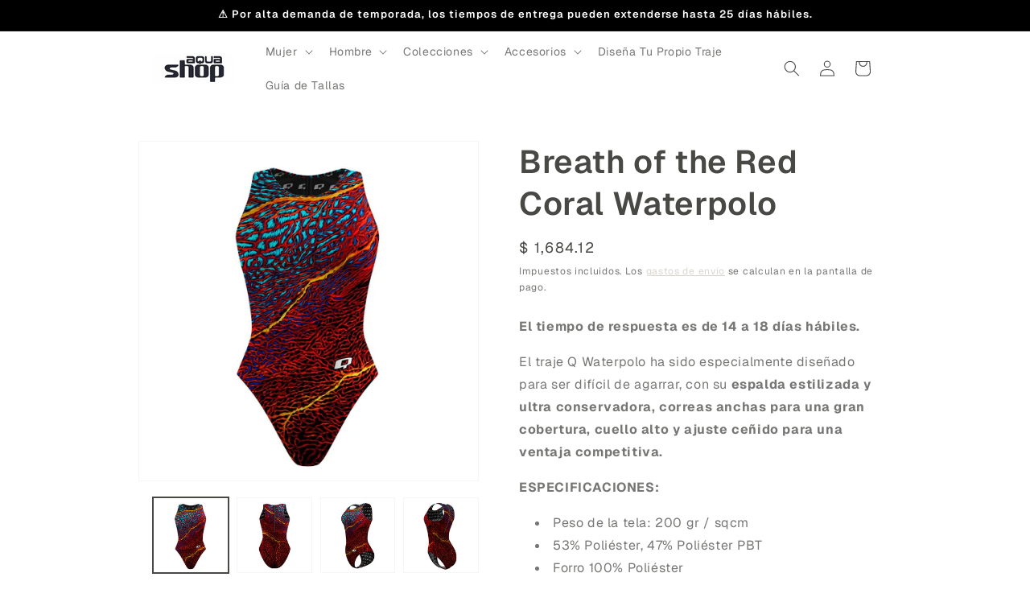

--- FILE ---
content_type: text/html; charset=utf-8
request_url: https://mx.qswimwear.com/products/breath-of-the-red-coral-waterpolo
body_size: 31060
content:
<!doctype html>
<html class="js" lang="es">
  <head>
    <meta charset="utf-8">
    <meta http-equiv="X-UA-Compatible" content="IE=edge">
    <meta name="viewport" content="width=device-width,initial-scale=1">
    <meta name="theme-color" content="">
    <link rel="canonical" href="https://aquashop.com.mx/products/breath-of-the-red-coral-waterpolo"><link rel="icon" type="image/png" href="//mx.qswimwear.com/cdn/shop/files/logo_marino.png?crop=center&height=32&v=1756234605&width=32"><link rel="preconnect" href="https://fonts.shopifycdn.com" crossorigin><title>
      Breath of the Red Coral Waterpolo
 &ndash; Aquashop</title>

    
      <meta name="description" content="El tiempo de respuesta es de 14 a 18 días hábiles. El traje Q Waterpolo ha sido especialmente diseñado para ser difícil de agarrar, con su espalda estilizada y ultra conservadora, correas anchas para una gran cobertura, cuello alto y ajuste ceñido para una ventaja competitiva. ESPECIFICACIONES: Peso de la tela: 200 gr ">
    

    

<meta property="og:site_name" content="Aquashop">
<meta property="og:url" content="https://aquashop.com.mx/products/breath-of-the-red-coral-waterpolo">
<meta property="og:title" content="Breath of the Red Coral Waterpolo">
<meta property="og:type" content="product">
<meta property="og:description" content="El tiempo de respuesta es de 14 a 18 días hábiles. El traje Q Waterpolo ha sido especialmente diseñado para ser difícil de agarrar, con su espalda estilizada y ultra conservadora, correas anchas para una gran cobertura, cuello alto y ajuste ceñido para una ventaja competitiva. ESPECIFICACIONES: Peso de la tela: 200 gr "><meta property="og:image" content="http://mx.qswimwear.com/cdn/shop/products/wp01_720fe22c-d3d3-4ba6-bbbe-758f4c58e242.jpg?v=1737091301">
  <meta property="og:image:secure_url" content="https://mx.qswimwear.com/cdn/shop/products/wp01_720fe22c-d3d3-4ba6-bbbe-758f4c58e242.jpg?v=1737091301">
  <meta property="og:image:width" content="1500">
  <meta property="og:image:height" content="1500"><meta property="og:price:amount" content="1,684.12">
  <meta property="og:price:currency" content="MXN"><meta name="twitter:card" content="summary_large_image">
<meta name="twitter:title" content="Breath of the Red Coral Waterpolo">
<meta name="twitter:description" content="El tiempo de respuesta es de 14 a 18 días hábiles. El traje Q Waterpolo ha sido especialmente diseñado para ser difícil de agarrar, con su espalda estilizada y ultra conservadora, correas anchas para una gran cobertura, cuello alto y ajuste ceñido para una ventaja competitiva. ESPECIFICACIONES: Peso de la tela: 200 gr ">


    <script src="//mx.qswimwear.com/cdn/shop/t/48/assets/constants.js?v=132983761750457495441757027866" defer="defer"></script>
    <script src="//mx.qswimwear.com/cdn/shop/t/48/assets/pubsub.js?v=25310214064522200911757027866" defer="defer"></script>
    <script src="//mx.qswimwear.com/cdn/shop/t/48/assets/global.js?v=7301445359237545521757027866" defer="defer"></script>
    <script src="//mx.qswimwear.com/cdn/shop/t/48/assets/details-disclosure.js?v=13653116266235556501757027866" defer="defer"></script>
    <script src="//mx.qswimwear.com/cdn/shop/t/48/assets/details-modal.js?v=25581673532751508451757027866" defer="defer"></script>
    <script src="//mx.qswimwear.com/cdn/shop/t/48/assets/search-form.js?v=133129549252120666541757027866" defer="defer"></script><script src="//mx.qswimwear.com/cdn/shop/t/48/assets/animations.js?v=88693664871331136111757027866" defer="defer"></script><script>window.performance && window.performance.mark && window.performance.mark('shopify.content_for_header.start');</script><meta name="google-site-verification" content="FHj_DYihQwHyK7_W3YnLvXlbvy081wTTnoLi5DViLIM">
<meta name="google-site-verification" content="GlmogeRo8gbqfsk_H03PUDE9E1Q1DJC3wtl9SQLMFnw">
<meta name="google-site-verification" content="AM4i76FIO021W4wjO_U1He1i6vASgzmvOq1m2LKyVSQ">
<meta name="google-site-verification" content="Eael0GCGjTVofnCsjeR7R9f0paBbtffhjmpuj9NaQ2s">
<meta name="google-site-verification" content="VFCT1eQ9lcXVobDO2aSn_t6HWXRMRFNNvyu1bnwJu3E">
<meta name="google-site-verification" content="xSCoBC4r9KUqH5RrMX4o-2e4JZo0XcFlwBsaa4AvibA">
<meta name="google-site-verification" content="yeNEutwKlyTm9Dl26BSBNE2wEMrLanICc1z8sQ0CcHU">
<meta name="google-site-verification" content="tQGJUDjutW_VP8K_C9_WQObwIT8EYBtbQJBWX8oEop4">
<meta id="shopify-digital-wallet" name="shopify-digital-wallet" content="/16939613/digital_wallets/dialog">
<meta name="shopify-checkout-api-token" content="d9f03195d44355089652524ecb5c5c1d">
<meta id="in-context-paypal-metadata" data-shop-id="16939613" data-venmo-supported="false" data-environment="production" data-locale="es_ES" data-paypal-v4="true" data-currency="MXN">
<link rel="alternate" type="application/json+oembed" href="https://aquashop.com.mx/products/breath-of-the-red-coral-waterpolo.oembed">
<script async="async" src="/checkouts/internal/preloads.js?locale=es-MX"></script>
<link rel="preconnect" href="https://shop.app" crossorigin="anonymous">
<script async="async" src="https://shop.app/checkouts/internal/preloads.js?locale=es-MX&shop_id=16939613" crossorigin="anonymous"></script>
<script id="apple-pay-shop-capabilities" type="application/json">{"shopId":16939613,"countryCode":"MX","currencyCode":"MXN","merchantCapabilities":["supports3DS"],"merchantId":"gid:\/\/shopify\/Shop\/16939613","merchantName":"Aquashop","requiredBillingContactFields":["postalAddress","email","phone"],"requiredShippingContactFields":["postalAddress","email","phone"],"shippingType":"shipping","supportedNetworks":["visa","masterCard"],"total":{"type":"pending","label":"Aquashop","amount":"1.00"},"shopifyPaymentsEnabled":true,"supportsSubscriptions":true}</script>
<script id="shopify-features" type="application/json">{"accessToken":"d9f03195d44355089652524ecb5c5c1d","betas":["rich-media-storefront-analytics"],"domain":"mx.qswimwear.com","predictiveSearch":true,"shopId":16939613,"locale":"es"}</script>
<script>var Shopify = Shopify || {};
Shopify.shop = "aquazonemx.myshopify.com";
Shopify.locale = "es";
Shopify.currency = {"active":"MXN","rate":"1.0"};
Shopify.country = "MX";
Shopify.theme = {"name":"Copia de Aquashop","id":153514868987,"schema_name":"Dawn","schema_version":"15.4.0","theme_store_id":887,"role":"main"};
Shopify.theme.handle = "null";
Shopify.theme.style = {"id":null,"handle":null};
Shopify.cdnHost = "mx.qswimwear.com/cdn";
Shopify.routes = Shopify.routes || {};
Shopify.routes.root = "/";</script>
<script type="module">!function(o){(o.Shopify=o.Shopify||{}).modules=!0}(window);</script>
<script>!function(o){function n(){var o=[];function n(){o.push(Array.prototype.slice.apply(arguments))}return n.q=o,n}var t=o.Shopify=o.Shopify||{};t.loadFeatures=n(),t.autoloadFeatures=n()}(window);</script>
<script>
  window.ShopifyPay = window.ShopifyPay || {};
  window.ShopifyPay.apiHost = "shop.app\/pay";
  window.ShopifyPay.redirectState = null;
</script>
<script id="shop-js-analytics" type="application/json">{"pageType":"product"}</script>
<script defer="defer" async type="module" src="//mx.qswimwear.com/cdn/shopifycloud/shop-js/modules/v2/client.init-shop-cart-sync_-aut3ZVe.es.esm.js"></script>
<script defer="defer" async type="module" src="//mx.qswimwear.com/cdn/shopifycloud/shop-js/modules/v2/chunk.common_jR-HGkUL.esm.js"></script>
<script type="module">
  await import("//mx.qswimwear.com/cdn/shopifycloud/shop-js/modules/v2/client.init-shop-cart-sync_-aut3ZVe.es.esm.js");
await import("//mx.qswimwear.com/cdn/shopifycloud/shop-js/modules/v2/chunk.common_jR-HGkUL.esm.js");

  window.Shopify.SignInWithShop?.initShopCartSync?.({"fedCMEnabled":true,"windoidEnabled":true});

</script>
<script>
  window.Shopify = window.Shopify || {};
  if (!window.Shopify.featureAssets) window.Shopify.featureAssets = {};
  window.Shopify.featureAssets['shop-js'] = {"shop-cart-sync":["modules/v2/client.shop-cart-sync_BAYdngfT.es.esm.js","modules/v2/chunk.common_jR-HGkUL.esm.js"],"init-fed-cm":["modules/v2/client.init-fed-cm_C1KIrACA.es.esm.js","modules/v2/chunk.common_jR-HGkUL.esm.js"],"shop-button":["modules/v2/client.shop-button_nPJqyawu.es.esm.js","modules/v2/chunk.common_jR-HGkUL.esm.js"],"init-windoid":["modules/v2/client.init-windoid_BBN3UDv3.es.esm.js","modules/v2/chunk.common_jR-HGkUL.esm.js"],"shop-cash-offers":["modules/v2/client.shop-cash-offers_DHr6BHOX.es.esm.js","modules/v2/chunk.common_jR-HGkUL.esm.js","modules/v2/chunk.modal_K_-4b6jm.esm.js"],"shop-toast-manager":["modules/v2/client.shop-toast-manager_DsmMrndK.es.esm.js","modules/v2/chunk.common_jR-HGkUL.esm.js"],"init-shop-email-lookup-coordinator":["modules/v2/client.init-shop-email-lookup-coordinator_CqHiorcR.es.esm.js","modules/v2/chunk.common_jR-HGkUL.esm.js"],"pay-button":["modules/v2/client.pay-button_CyYMAtLe.es.esm.js","modules/v2/chunk.common_jR-HGkUL.esm.js"],"avatar":["modules/v2/client.avatar_BTnouDA3.es.esm.js"],"init-shop-cart-sync":["modules/v2/client.init-shop-cart-sync_-aut3ZVe.es.esm.js","modules/v2/chunk.common_jR-HGkUL.esm.js"],"shop-login-button":["modules/v2/client.shop-login-button_CkV-3QmP.es.esm.js","modules/v2/chunk.common_jR-HGkUL.esm.js","modules/v2/chunk.modal_K_-4b6jm.esm.js"],"init-customer-accounts-sign-up":["modules/v2/client.init-customer-accounts-sign-up_OVpxiKuf.es.esm.js","modules/v2/client.shop-login-button_CkV-3QmP.es.esm.js","modules/v2/chunk.common_jR-HGkUL.esm.js","modules/v2/chunk.modal_K_-4b6jm.esm.js"],"init-shop-for-new-customer-accounts":["modules/v2/client.init-shop-for-new-customer-accounts_B3-6tUHj.es.esm.js","modules/v2/client.shop-login-button_CkV-3QmP.es.esm.js","modules/v2/chunk.common_jR-HGkUL.esm.js","modules/v2/chunk.modal_K_-4b6jm.esm.js"],"init-customer-accounts":["modules/v2/client.init-customer-accounts_DAvreLqn.es.esm.js","modules/v2/client.shop-login-button_CkV-3QmP.es.esm.js","modules/v2/chunk.common_jR-HGkUL.esm.js","modules/v2/chunk.modal_K_-4b6jm.esm.js"],"shop-follow-button":["modules/v2/client.shop-follow-button_D-yP9CCa.es.esm.js","modules/v2/chunk.common_jR-HGkUL.esm.js","modules/v2/chunk.modal_K_-4b6jm.esm.js"],"lead-capture":["modules/v2/client.lead-capture_cgi9rykO.es.esm.js","modules/v2/chunk.common_jR-HGkUL.esm.js","modules/v2/chunk.modal_K_-4b6jm.esm.js"],"checkout-modal":["modules/v2/client.checkout-modal_CNOx8cMi.es.esm.js","modules/v2/chunk.common_jR-HGkUL.esm.js","modules/v2/chunk.modal_K_-4b6jm.esm.js"],"shop-login":["modules/v2/client.shop-login_B0Pz78O1.es.esm.js","modules/v2/chunk.common_jR-HGkUL.esm.js","modules/v2/chunk.modal_K_-4b6jm.esm.js"],"payment-terms":["modules/v2/client.payment-terms_DHTqhmPP.es.esm.js","modules/v2/chunk.common_jR-HGkUL.esm.js","modules/v2/chunk.modal_K_-4b6jm.esm.js"]};
</script>
<script id="__st">var __st={"a":16939613,"offset":-21600,"reqid":"647809b0-f9a2-4d7b-8add-613fb9d7c91f-1768959257","pageurl":"mx.qswimwear.com\/products\/breath-of-the-red-coral-waterpolo","u":"e65991c98d0b","p":"product","rtyp":"product","rid":6750261018783};</script>
<script>window.ShopifyPaypalV4VisibilityTracking = true;</script>
<script id="captcha-bootstrap">!function(){'use strict';const t='contact',e='account',n='new_comment',o=[[t,t],['blogs',n],['comments',n],[t,'customer']],c=[[e,'customer_login'],[e,'guest_login'],[e,'recover_customer_password'],[e,'create_customer']],r=t=>t.map((([t,e])=>`form[action*='/${t}']:not([data-nocaptcha='true']) input[name='form_type'][value='${e}']`)).join(','),a=t=>()=>t?[...document.querySelectorAll(t)].map((t=>t.form)):[];function s(){const t=[...o],e=r(t);return a(e)}const i='password',u='form_key',d=['recaptcha-v3-token','g-recaptcha-response','h-captcha-response',i],f=()=>{try{return window.sessionStorage}catch{return}},m='__shopify_v',_=t=>t.elements[u];function p(t,e,n=!1){try{const o=window.sessionStorage,c=JSON.parse(o.getItem(e)),{data:r}=function(t){const{data:e,action:n}=t;return t[m]||n?{data:e,action:n}:{data:t,action:n}}(c);for(const[e,n]of Object.entries(r))t.elements[e]&&(t.elements[e].value=n);n&&o.removeItem(e)}catch(o){console.error('form repopulation failed',{error:o})}}const l='form_type',E='cptcha';function T(t){t.dataset[E]=!0}const w=window,h=w.document,L='Shopify',v='ce_forms',y='captcha';let A=!1;((t,e)=>{const n=(g='f06e6c50-85a8-45c8-87d0-21a2b65856fe',I='https://cdn.shopify.com/shopifycloud/storefront-forms-hcaptcha/ce_storefront_forms_captcha_hcaptcha.v1.5.2.iife.js',D={infoText:'Protegido por hCaptcha',privacyText:'Privacidad',termsText:'Términos'},(t,e,n)=>{const o=w[L][v],c=o.bindForm;if(c)return c(t,g,e,D).then(n);var r;o.q.push([[t,g,e,D],n]),r=I,A||(h.body.append(Object.assign(h.createElement('script'),{id:'captcha-provider',async:!0,src:r})),A=!0)});var g,I,D;w[L]=w[L]||{},w[L][v]=w[L][v]||{},w[L][v].q=[],w[L][y]=w[L][y]||{},w[L][y].protect=function(t,e){n(t,void 0,e),T(t)},Object.freeze(w[L][y]),function(t,e,n,w,h,L){const[v,y,A,g]=function(t,e,n){const i=e?o:[],u=t?c:[],d=[...i,...u],f=r(d),m=r(i),_=r(d.filter((([t,e])=>n.includes(e))));return[a(f),a(m),a(_),s()]}(w,h,L),I=t=>{const e=t.target;return e instanceof HTMLFormElement?e:e&&e.form},D=t=>v().includes(t);t.addEventListener('submit',(t=>{const e=I(t);if(!e)return;const n=D(e)&&!e.dataset.hcaptchaBound&&!e.dataset.recaptchaBound,o=_(e),c=g().includes(e)&&(!o||!o.value);(n||c)&&t.preventDefault(),c&&!n&&(function(t){try{if(!f())return;!function(t){const e=f();if(!e)return;const n=_(t);if(!n)return;const o=n.value;o&&e.removeItem(o)}(t);const e=Array.from(Array(32),(()=>Math.random().toString(36)[2])).join('');!function(t,e){_(t)||t.append(Object.assign(document.createElement('input'),{type:'hidden',name:u})),t.elements[u].value=e}(t,e),function(t,e){const n=f();if(!n)return;const o=[...t.querySelectorAll(`input[type='${i}']`)].map((({name:t})=>t)),c=[...d,...o],r={};for(const[a,s]of new FormData(t).entries())c.includes(a)||(r[a]=s);n.setItem(e,JSON.stringify({[m]:1,action:t.action,data:r}))}(t,e)}catch(e){console.error('failed to persist form',e)}}(e),e.submit())}));const S=(t,e)=>{t&&!t.dataset[E]&&(n(t,e.some((e=>e===t))),T(t))};for(const o of['focusin','change'])t.addEventListener(o,(t=>{const e=I(t);D(e)&&S(e,y())}));const B=e.get('form_key'),M=e.get(l),P=B&&M;t.addEventListener('DOMContentLoaded',(()=>{const t=y();if(P)for(const e of t)e.elements[l].value===M&&p(e,B);[...new Set([...A(),...v().filter((t=>'true'===t.dataset.shopifyCaptcha))])].forEach((e=>S(e,t)))}))}(h,new URLSearchParams(w.location.search),n,t,e,['guest_login'])})(!0,!0)}();</script>
<script integrity="sha256-4kQ18oKyAcykRKYeNunJcIwy7WH5gtpwJnB7kiuLZ1E=" data-source-attribution="shopify.loadfeatures" defer="defer" src="//mx.qswimwear.com/cdn/shopifycloud/storefront/assets/storefront/load_feature-a0a9edcb.js" crossorigin="anonymous"></script>
<script crossorigin="anonymous" defer="defer" src="//mx.qswimwear.com/cdn/shopifycloud/storefront/assets/shopify_pay/storefront-65b4c6d7.js?v=20250812"></script>
<script data-source-attribution="shopify.dynamic_checkout.dynamic.init">var Shopify=Shopify||{};Shopify.PaymentButton=Shopify.PaymentButton||{isStorefrontPortableWallets:!0,init:function(){window.Shopify.PaymentButton.init=function(){};var t=document.createElement("script");t.src="https://mx.qswimwear.com/cdn/shopifycloud/portable-wallets/latest/portable-wallets.es.js",t.type="module",document.head.appendChild(t)}};
</script>
<script data-source-attribution="shopify.dynamic_checkout.buyer_consent">
  function portableWalletsHideBuyerConsent(e){var t=document.getElementById("shopify-buyer-consent"),n=document.getElementById("shopify-subscription-policy-button");t&&n&&(t.classList.add("hidden"),t.setAttribute("aria-hidden","true"),n.removeEventListener("click",e))}function portableWalletsShowBuyerConsent(e){var t=document.getElementById("shopify-buyer-consent"),n=document.getElementById("shopify-subscription-policy-button");t&&n&&(t.classList.remove("hidden"),t.removeAttribute("aria-hidden"),n.addEventListener("click",e))}window.Shopify?.PaymentButton&&(window.Shopify.PaymentButton.hideBuyerConsent=portableWalletsHideBuyerConsent,window.Shopify.PaymentButton.showBuyerConsent=portableWalletsShowBuyerConsent);
</script>
<script data-source-attribution="shopify.dynamic_checkout.cart.bootstrap">document.addEventListener("DOMContentLoaded",(function(){function t(){return document.querySelector("shopify-accelerated-checkout-cart, shopify-accelerated-checkout")}if(t())Shopify.PaymentButton.init();else{new MutationObserver((function(e,n){t()&&(Shopify.PaymentButton.init(),n.disconnect())})).observe(document.body,{childList:!0,subtree:!0})}}));
</script>
<link id="shopify-accelerated-checkout-styles" rel="stylesheet" media="screen" href="https://mx.qswimwear.com/cdn/shopifycloud/portable-wallets/latest/accelerated-checkout-backwards-compat.css" crossorigin="anonymous">
<style id="shopify-accelerated-checkout-cart">
        #shopify-buyer-consent {
  margin-top: 1em;
  display: inline-block;
  width: 100%;
}

#shopify-buyer-consent.hidden {
  display: none;
}

#shopify-subscription-policy-button {
  background: none;
  border: none;
  padding: 0;
  text-decoration: underline;
  font-size: inherit;
  cursor: pointer;
}

#shopify-subscription-policy-button::before {
  box-shadow: none;
}

      </style>
<script id="sections-script" data-sections="header" defer="defer" src="//mx.qswimwear.com/cdn/shop/t/48/compiled_assets/scripts.js?v=6330"></script>
<script>window.performance && window.performance.mark && window.performance.mark('shopify.content_for_header.end');</script>


    <style data-shopify>
      @font-face {
  font-family: Geist;
  font-weight: 400;
  font-style: normal;
  font-display: swap;
  src: url("//mx.qswimwear.com/cdn/fonts/geist/geist_n4.6e27f20c83b0a07405328f98ff3b0be957c5d6d5.woff2") format("woff2"),
       url("//mx.qswimwear.com/cdn/fonts/geist/geist_n4.492f36219dd328eb9d6fa578986db9fe6d514f67.woff") format("woff");
}

      @font-face {
  font-family: Geist;
  font-weight: 700;
  font-style: normal;
  font-display: swap;
  src: url("//mx.qswimwear.com/cdn/fonts/geist/geist_n7.d1a55eaf394973a6f8fe773d87de2e2f51331d2a.woff2") format("woff2"),
       url("//mx.qswimwear.com/cdn/fonts/geist/geist_n7.69b158278bc5ac2dd4016704355834ad3509f9f6.woff") format("woff");
}

      
      
      @font-face {
  font-family: Geist;
  font-weight: 600;
  font-style: normal;
  font-display: swap;
  src: url("//mx.qswimwear.com/cdn/fonts/geist/geist_n6.3f5f79f8722829dcc4ffd7c38b07b803ded204ec.woff2") format("woff2"),
       url("//mx.qswimwear.com/cdn/fonts/geist/geist_n6.01a09b2610875bfe4af6ce4c7121e612292a33d1.woff") format("woff");
}


      
        :root,
        .color-scheme-1 {
          --color-background: 255,255,255;
        
          --gradient-background: #ffffff;
        

        

        --color-foreground: 72,72,69;
        --color-background-contrast: 191,191,191;
        --color-shadow: 170,198,200;
        --color-button: 19,47,79;
        --color-button-text: 255,255,255;
        --color-secondary-button: 255,255,255;
        --color-secondary-button-text: 211,206,197;
        --color-link: 211,206,197;
        --color-badge-foreground: 72,72,69;
        --color-badge-background: 255,255,255;
        --color-badge-border: 72,72,69;
        --payment-terms-background-color: rgb(255 255 255);
      }
      
        
        .color-scheme-2 {
          --color-background: 170,198,200;
        
          --gradient-background: #aac6c8;
        

        

        --color-foreground: 0,0,0;
        --color-background-contrast: 95,144,147;
        --color-shadow: 18,18,18;
        --color-button: 0,0,0;
        --color-button-text: 243,243,243;
        --color-secondary-button: 170,198,200;
        --color-secondary-button-text: 18,18,18;
        --color-link: 18,18,18;
        --color-badge-foreground: 0,0,0;
        --color-badge-background: 170,198,200;
        --color-badge-border: 0,0,0;
        --payment-terms-background-color: rgb(170 198 200);
      }
      
        
        .color-scheme-3 {
          --color-background: 19,47,79;
        
          --gradient-background: #132f4f;
        

        

        --color-foreground: 255,255,255;
        --color-background-contrast: 24,59,100;
        --color-shadow: 0,0,0;
        --color-button: 255,255,255;
        --color-button-text: 0,0,0;
        --color-secondary-button: 19,47,79;
        --color-secondary-button-text: 255,255,255;
        --color-link: 255,255,255;
        --color-badge-foreground: 255,255,255;
        --color-badge-background: 19,47,79;
        --color-badge-border: 255,255,255;
        --payment-terms-background-color: rgb(19 47 79);
      }
      
        
        .color-scheme-4 {
          --color-background: 203,222,232;
        
          --gradient-background: #cbdee8;
        

        

        --color-foreground: 0,0,0;
        --color-background-contrast: 115,166,193;
        --color-shadow: 0,0,0;
        --color-button: 0,0,0;
        --color-button-text: 19,47,79;
        --color-secondary-button: 203,222,232;
        --color-secondary-button-text: 255,255,255;
        --color-link: 255,255,255;
        --color-badge-foreground: 0,0,0;
        --color-badge-background: 203,222,232;
        --color-badge-border: 0,0,0;
        --payment-terms-background-color: rgb(203 222 232);
      }
      
        
        .color-scheme-5 {
          --color-background: 0,0,0;
        
          --gradient-background: #000000;
        

        

        --color-foreground: 255,255,255;
        --color-background-contrast: 128,128,128;
        --color-shadow: 0,0,0;
        --color-button: 255,255,255;
        --color-button-text: 172,172,172;
        --color-secondary-button: 0,0,0;
        --color-secondary-button-text: 255,255,255;
        --color-link: 255,255,255;
        --color-badge-foreground: 255,255,255;
        --color-badge-background: 0,0,0;
        --color-badge-border: 255,255,255;
        --payment-terms-background-color: rgb(0 0 0);
      }
      

      body, .color-scheme-1, .color-scheme-2, .color-scheme-3, .color-scheme-4, .color-scheme-5 {
        color: rgba(var(--color-foreground), 0.75);
        background-color: rgb(var(--color-background));
      }

      :root {
        --font-body-family: Geist, sans-serif;
        --font-body-style: normal;
        --font-body-weight: 400;
        --font-body-weight-bold: 700;

        --font-heading-family: Geist, sans-serif;
        --font-heading-style: normal;
        --font-heading-weight: 600;

        --font-body-scale: 1.0;
        --font-heading-scale: 1.0;

        --media-padding: px;
        --media-border-opacity: 0.05;
        --media-border-width: 1px;
        --media-radius: 0px;
        --media-shadow-opacity: 0.0;
        --media-shadow-horizontal-offset: 0px;
        --media-shadow-vertical-offset: -40px;
        --media-shadow-blur-radius: 5px;
        --media-shadow-visible: 0;

        --page-width: 100rem;
        --page-width-margin: 0rem;

        --product-card-image-padding: 0.0rem;
        --product-card-corner-radius: 0.0rem;
        --product-card-text-alignment: center;
        --product-card-border-width: 0.0rem;
        --product-card-border-opacity: 0.1;
        --product-card-shadow-opacity: 0.0;
        --product-card-shadow-visible: 0;
        --product-card-shadow-horizontal-offset: 0.0rem;
        --product-card-shadow-vertical-offset: 0.4rem;
        --product-card-shadow-blur-radius: 0.5rem;

        --collection-card-image-padding: 0.0rem;
        --collection-card-corner-radius: 0.0rem;
        --collection-card-text-alignment: center;
        --collection-card-border-width: 0.0rem;
        --collection-card-border-opacity: 0.0;
        --collection-card-shadow-opacity: 0.1;
        --collection-card-shadow-visible: 1;
        --collection-card-shadow-horizontal-offset: 0.0rem;
        --collection-card-shadow-vertical-offset: 0.0rem;
        --collection-card-shadow-blur-radius: 0.0rem;

        --blog-card-image-padding: 0.0rem;
        --blog-card-corner-radius: 0.0rem;
        --blog-card-text-alignment: center;
        --blog-card-border-width: 0.0rem;
        --blog-card-border-opacity: 0.0;
        --blog-card-shadow-opacity: 0.1;
        --blog-card-shadow-visible: 1;
        --blog-card-shadow-horizontal-offset: 0.0rem;
        --blog-card-shadow-vertical-offset: 0.0rem;
        --blog-card-shadow-blur-radius: 0.0rem;

        --badge-corner-radius: 1.6rem;

        --popup-border-width: 1px;
        --popup-border-opacity: 0.1;
        --popup-corner-radius: 0px;
        --popup-shadow-opacity: 0.0;
        --popup-shadow-horizontal-offset: 0px;
        --popup-shadow-vertical-offset: 4px;
        --popup-shadow-blur-radius: 5px;

        --drawer-border-width: 1px;
        --drawer-border-opacity: 0.1;
        --drawer-shadow-opacity: 0.0;
        --drawer-shadow-horizontal-offset: 0px;
        --drawer-shadow-vertical-offset: 4px;
        --drawer-shadow-blur-radius: 5px;

        --spacing-sections-desktop: 24px;
        --spacing-sections-mobile: 20px;

        --grid-desktop-vertical-spacing: 8px;
        --grid-desktop-horizontal-spacing: 36px;
        --grid-mobile-vertical-spacing: 4px;
        --grid-mobile-horizontal-spacing: 18px;

        --text-boxes-border-opacity: 0.1;
        --text-boxes-border-width: 0px;
        --text-boxes-radius: 0px;
        --text-boxes-shadow-opacity: 0.0;
        --text-boxes-shadow-visible: 0;
        --text-boxes-shadow-horizontal-offset: 0px;
        --text-boxes-shadow-vertical-offset: 4px;
        --text-boxes-shadow-blur-radius: 5px;

        --buttons-radius: 2px;
        --buttons-radius-outset: 3px;
        --buttons-border-width: 1px;
        --buttons-border-opacity: 1.0;
        --buttons-shadow-opacity: 0.45;
        --buttons-shadow-visible: 1;
        --buttons-shadow-horizontal-offset: 0px;
        --buttons-shadow-vertical-offset: 0px;
        --buttons-shadow-blur-radius: 5px;
        --buttons-border-offset: 0.3px;

        --inputs-radius: 0px;
        --inputs-border-width: 1px;
        --inputs-border-opacity: 0.55;
        --inputs-shadow-opacity: 0.0;
        --inputs-shadow-horizontal-offset: 0px;
        --inputs-margin-offset: 0px;
        --inputs-shadow-vertical-offset: 0px;
        --inputs-shadow-blur-radius: 5px;
        --inputs-radius-outset: 0px;

        --variant-pills-radius: 0px;
        --variant-pills-border-width: 1px;
        --variant-pills-border-opacity: 1.0;
        --variant-pills-shadow-opacity: 0.0;
        --variant-pills-shadow-horizontal-offset: 0px;
        --variant-pills-shadow-vertical-offset: 4px;
        --variant-pills-shadow-blur-radius: 5px;
      }

      *,
      *::before,
      *::after {
        box-sizing: inherit;
      }

      html {
        box-sizing: border-box;
        font-size: calc(var(--font-body-scale) * 62.5%);
        height: 100%;
      }

      body {
        display: grid;
        grid-template-rows: auto auto 1fr auto;
        grid-template-columns: 100%;
        min-height: 100%;
        margin: 0;
        font-size: 1.5rem;
        letter-spacing: 0.06rem;
        line-height: calc(1 + 0.8 / var(--font-body-scale));
        font-family: var(--font-body-family);
        font-style: var(--font-body-style);
        font-weight: var(--font-body-weight);
      }

      @media screen and (min-width: 750px) {
        body {
          font-size: 1.6rem;
        }
      }
    </style>

    <link href="//mx.qswimwear.com/cdn/shop/t/48/assets/base.css?v=159841507637079171801757027866" rel="stylesheet" type="text/css" media="all" />
    <link rel="stylesheet" href="//mx.qswimwear.com/cdn/shop/t/48/assets/component-cart-items.css?v=13033300910818915211757027866" media="print" onload="this.media='all'">
      <link rel="preload" as="font" href="//mx.qswimwear.com/cdn/fonts/geist/geist_n4.6e27f20c83b0a07405328f98ff3b0be957c5d6d5.woff2" type="font/woff2" crossorigin>
      

      <link rel="preload" as="font" href="//mx.qswimwear.com/cdn/fonts/geist/geist_n6.3f5f79f8722829dcc4ffd7c38b07b803ded204ec.woff2" type="font/woff2" crossorigin>
      
<link
        rel="stylesheet"
        href="//mx.qswimwear.com/cdn/shop/t/48/assets/component-predictive-search.css?v=118923337488134913561757027866"
        media="print"
        onload="this.media='all'"
      ><script>
      if (Shopify.designMode) {
        document.documentElement.classList.add('shopify-design-mode');
      }
    </script>
    <script defer id="sizebay-vfr-v4" src="https://static.sizebay.technology/7087/prescript.js"></script>
  <!-- BEGIN app block: shopify://apps/klaviyo-email-marketing-sms/blocks/klaviyo-onsite-embed/2632fe16-c075-4321-a88b-50b567f42507 -->












  <script async src="https://static.klaviyo.com/onsite/js/QVYAfp/klaviyo.js?company_id=QVYAfp"></script>
  <script>!function(){if(!window.klaviyo){window._klOnsite=window._klOnsite||[];try{window.klaviyo=new Proxy({},{get:function(n,i){return"push"===i?function(){var n;(n=window._klOnsite).push.apply(n,arguments)}:function(){for(var n=arguments.length,o=new Array(n),w=0;w<n;w++)o[w]=arguments[w];var t="function"==typeof o[o.length-1]?o.pop():void 0,e=new Promise((function(n){window._klOnsite.push([i].concat(o,[function(i){t&&t(i),n(i)}]))}));return e}}})}catch(n){window.klaviyo=window.klaviyo||[],window.klaviyo.push=function(){var n;(n=window._klOnsite).push.apply(n,arguments)}}}}();</script>

  
    <script id="viewed_product">
      if (item == null) {
        var _learnq = _learnq || [];

        var MetafieldReviews = null
        var MetafieldYotpoRating = null
        var MetafieldYotpoCount = null
        var MetafieldLooxRating = null
        var MetafieldLooxCount = null
        var okendoProduct = null
        var okendoProductReviewCount = null
        var okendoProductReviewAverageValue = null
        try {
          // The following fields are used for Customer Hub recently viewed in order to add reviews.
          // This information is not part of __kla_viewed. Instead, it is part of __kla_viewed_reviewed_items
          MetafieldReviews = {};
          MetafieldYotpoRating = null
          MetafieldYotpoCount = null
          MetafieldLooxRating = null
          MetafieldLooxCount = null

          okendoProduct = null
          // If the okendo metafield is not legacy, it will error, which then requires the new json formatted data
          if (okendoProduct && 'error' in okendoProduct) {
            okendoProduct = null
          }
          okendoProductReviewCount = okendoProduct ? okendoProduct.reviewCount : null
          okendoProductReviewAverageValue = okendoProduct ? okendoProduct.reviewAverageValue : null
        } catch (error) {
          console.error('Error in Klaviyo onsite reviews tracking:', error);
        }

        var item = {
          Name: "Breath of the Red Coral Waterpolo",
          ProductID: 6750261018783,
          Categories: ["Custom","Q Swimwear Mujer","Qswimwear Mujer","Sea and Spirit","Waterpolo Strap"],
          ImageURL: "https://mx.qswimwear.com/cdn/shop/products/wp01_720fe22c-d3d3-4ba6-bbbe-758f4c58e242_grande.jpg?v=1737091301",
          URL: "https://aquashop.com.mx/products/breath-of-the-red-coral-waterpolo",
          Brand: "Q Swimwear",
          Price: "$ 1,684.12",
          Value: "1,684.12",
          CompareAtPrice: "$ 0.00"
        };
        _learnq.push(['track', 'Viewed Product', item]);
        _learnq.push(['trackViewedItem', {
          Title: item.Name,
          ItemId: item.ProductID,
          Categories: item.Categories,
          ImageUrl: item.ImageURL,
          Url: item.URL,
          Metadata: {
            Brand: item.Brand,
            Price: item.Price,
            Value: item.Value,
            CompareAtPrice: item.CompareAtPrice
          },
          metafields:{
            reviews: MetafieldReviews,
            yotpo:{
              rating: MetafieldYotpoRating,
              count: MetafieldYotpoCount,
            },
            loox:{
              rating: MetafieldLooxRating,
              count: MetafieldLooxCount,
            },
            okendo: {
              rating: okendoProductReviewAverageValue,
              count: okendoProductReviewCount,
            }
          }
        }]);
      }
    </script>
  




  <script>
    window.klaviyoReviewsProductDesignMode = false
  </script>







<!-- END app block --><link href="https://monorail-edge.shopifysvc.com" rel="dns-prefetch">
<script>(function(){if ("sendBeacon" in navigator && "performance" in window) {try {var session_token_from_headers = performance.getEntriesByType('navigation')[0].serverTiming.find(x => x.name == '_s').description;} catch {var session_token_from_headers = undefined;}var session_cookie_matches = document.cookie.match(/_shopify_s=([^;]*)/);var session_token_from_cookie = session_cookie_matches && session_cookie_matches.length === 2 ? session_cookie_matches[1] : "";var session_token = session_token_from_headers || session_token_from_cookie || "";function handle_abandonment_event(e) {var entries = performance.getEntries().filter(function(entry) {return /monorail-edge.shopifysvc.com/.test(entry.name);});if (!window.abandonment_tracked && entries.length === 0) {window.abandonment_tracked = true;var currentMs = Date.now();var navigation_start = performance.timing.navigationStart;var payload = {shop_id: 16939613,url: window.location.href,navigation_start,duration: currentMs - navigation_start,session_token,page_type: "product"};window.navigator.sendBeacon("https://monorail-edge.shopifysvc.com/v1/produce", JSON.stringify({schema_id: "online_store_buyer_site_abandonment/1.1",payload: payload,metadata: {event_created_at_ms: currentMs,event_sent_at_ms: currentMs}}));}}window.addEventListener('pagehide', handle_abandonment_event);}}());</script>
<script id="web-pixels-manager-setup">(function e(e,d,r,n,o){if(void 0===o&&(o={}),!Boolean(null===(a=null===(i=window.Shopify)||void 0===i?void 0:i.analytics)||void 0===a?void 0:a.replayQueue)){var i,a;window.Shopify=window.Shopify||{};var t=window.Shopify;t.analytics=t.analytics||{};var s=t.analytics;s.replayQueue=[],s.publish=function(e,d,r){return s.replayQueue.push([e,d,r]),!0};try{self.performance.mark("wpm:start")}catch(e){}var l=function(){var e={modern:/Edge?\/(1{2}[4-9]|1[2-9]\d|[2-9]\d{2}|\d{4,})\.\d+(\.\d+|)|Firefox\/(1{2}[4-9]|1[2-9]\d|[2-9]\d{2}|\d{4,})\.\d+(\.\d+|)|Chrom(ium|e)\/(9{2}|\d{3,})\.\d+(\.\d+|)|(Maci|X1{2}).+ Version\/(15\.\d+|(1[6-9]|[2-9]\d|\d{3,})\.\d+)([,.]\d+|)( \(\w+\)|)( Mobile\/\w+|) Safari\/|Chrome.+OPR\/(9{2}|\d{3,})\.\d+\.\d+|(CPU[ +]OS|iPhone[ +]OS|CPU[ +]iPhone|CPU IPhone OS|CPU iPad OS)[ +]+(15[._]\d+|(1[6-9]|[2-9]\d|\d{3,})[._]\d+)([._]\d+|)|Android:?[ /-](13[3-9]|1[4-9]\d|[2-9]\d{2}|\d{4,})(\.\d+|)(\.\d+|)|Android.+Firefox\/(13[5-9]|1[4-9]\d|[2-9]\d{2}|\d{4,})\.\d+(\.\d+|)|Android.+Chrom(ium|e)\/(13[3-9]|1[4-9]\d|[2-9]\d{2}|\d{4,})\.\d+(\.\d+|)|SamsungBrowser\/([2-9]\d|\d{3,})\.\d+/,legacy:/Edge?\/(1[6-9]|[2-9]\d|\d{3,})\.\d+(\.\d+|)|Firefox\/(5[4-9]|[6-9]\d|\d{3,})\.\d+(\.\d+|)|Chrom(ium|e)\/(5[1-9]|[6-9]\d|\d{3,})\.\d+(\.\d+|)([\d.]+$|.*Safari\/(?![\d.]+ Edge\/[\d.]+$))|(Maci|X1{2}).+ Version\/(10\.\d+|(1[1-9]|[2-9]\d|\d{3,})\.\d+)([,.]\d+|)( \(\w+\)|)( Mobile\/\w+|) Safari\/|Chrome.+OPR\/(3[89]|[4-9]\d|\d{3,})\.\d+\.\d+|(CPU[ +]OS|iPhone[ +]OS|CPU[ +]iPhone|CPU IPhone OS|CPU iPad OS)[ +]+(10[._]\d+|(1[1-9]|[2-9]\d|\d{3,})[._]\d+)([._]\d+|)|Android:?[ /-](13[3-9]|1[4-9]\d|[2-9]\d{2}|\d{4,})(\.\d+|)(\.\d+|)|Mobile Safari.+OPR\/([89]\d|\d{3,})\.\d+\.\d+|Android.+Firefox\/(13[5-9]|1[4-9]\d|[2-9]\d{2}|\d{4,})\.\d+(\.\d+|)|Android.+Chrom(ium|e)\/(13[3-9]|1[4-9]\d|[2-9]\d{2}|\d{4,})\.\d+(\.\d+|)|Android.+(UC? ?Browser|UCWEB|U3)[ /]?(15\.([5-9]|\d{2,})|(1[6-9]|[2-9]\d|\d{3,})\.\d+)\.\d+|SamsungBrowser\/(5\.\d+|([6-9]|\d{2,})\.\d+)|Android.+MQ{2}Browser\/(14(\.(9|\d{2,})|)|(1[5-9]|[2-9]\d|\d{3,})(\.\d+|))(\.\d+|)|K[Aa][Ii]OS\/(3\.\d+|([4-9]|\d{2,})\.\d+)(\.\d+|)/},d=e.modern,r=e.legacy,n=navigator.userAgent;return n.match(d)?"modern":n.match(r)?"legacy":"unknown"}(),u="modern"===l?"modern":"legacy",c=(null!=n?n:{modern:"",legacy:""})[u],f=function(e){return[e.baseUrl,"/wpm","/b",e.hashVersion,"modern"===e.buildTarget?"m":"l",".js"].join("")}({baseUrl:d,hashVersion:r,buildTarget:u}),m=function(e){var d=e.version,r=e.bundleTarget,n=e.surface,o=e.pageUrl,i=e.monorailEndpoint;return{emit:function(e){var a=e.status,t=e.errorMsg,s=(new Date).getTime(),l=JSON.stringify({metadata:{event_sent_at_ms:s},events:[{schema_id:"web_pixels_manager_load/3.1",payload:{version:d,bundle_target:r,page_url:o,status:a,surface:n,error_msg:t},metadata:{event_created_at_ms:s}}]});if(!i)return console&&console.warn&&console.warn("[Web Pixels Manager] No Monorail endpoint provided, skipping logging."),!1;try{return self.navigator.sendBeacon.bind(self.navigator)(i,l)}catch(e){}var u=new XMLHttpRequest;try{return u.open("POST",i,!0),u.setRequestHeader("Content-Type","text/plain"),u.send(l),!0}catch(e){return console&&console.warn&&console.warn("[Web Pixels Manager] Got an unhandled error while logging to Monorail."),!1}}}}({version:r,bundleTarget:l,surface:e.surface,pageUrl:self.location.href,monorailEndpoint:e.monorailEndpoint});try{o.browserTarget=l,function(e){var d=e.src,r=e.async,n=void 0===r||r,o=e.onload,i=e.onerror,a=e.sri,t=e.scriptDataAttributes,s=void 0===t?{}:t,l=document.createElement("script"),u=document.querySelector("head"),c=document.querySelector("body");if(l.async=n,l.src=d,a&&(l.integrity=a,l.crossOrigin="anonymous"),s)for(var f in s)if(Object.prototype.hasOwnProperty.call(s,f))try{l.dataset[f]=s[f]}catch(e){}if(o&&l.addEventListener("load",o),i&&l.addEventListener("error",i),u)u.appendChild(l);else{if(!c)throw new Error("Did not find a head or body element to append the script");c.appendChild(l)}}({src:f,async:!0,onload:function(){if(!function(){var e,d;return Boolean(null===(d=null===(e=window.Shopify)||void 0===e?void 0:e.analytics)||void 0===d?void 0:d.initialized)}()){var d=window.webPixelsManager.init(e)||void 0;if(d){var r=window.Shopify.analytics;r.replayQueue.forEach((function(e){var r=e[0],n=e[1],o=e[2];d.publishCustomEvent(r,n,o)})),r.replayQueue=[],r.publish=d.publishCustomEvent,r.visitor=d.visitor,r.initialized=!0}}},onerror:function(){return m.emit({status:"failed",errorMsg:"".concat(f," has failed to load")})},sri:function(e){var d=/^sha384-[A-Za-z0-9+/=]+$/;return"string"==typeof e&&d.test(e)}(c)?c:"",scriptDataAttributes:o}),m.emit({status:"loading"})}catch(e){m.emit({status:"failed",errorMsg:(null==e?void 0:e.message)||"Unknown error"})}}})({shopId: 16939613,storefrontBaseUrl: "https://aquashop.com.mx",extensionsBaseUrl: "https://extensions.shopifycdn.com/cdn/shopifycloud/web-pixels-manager",monorailEndpoint: "https://monorail-edge.shopifysvc.com/unstable/produce_batch",surface: "storefront-renderer",enabledBetaFlags: ["2dca8a86"],webPixelsConfigList: [{"id":"1410466043","configuration":"{\"accountID\":\"QVYAfp\",\"webPixelConfig\":\"eyJlbmFibGVBZGRlZFRvQ2FydEV2ZW50cyI6IHRydWV9\"}","eventPayloadVersion":"v1","runtimeContext":"STRICT","scriptVersion":"524f6c1ee37bacdca7657a665bdca589","type":"APP","apiClientId":123074,"privacyPurposes":["ANALYTICS","MARKETING"],"dataSharingAdjustments":{"protectedCustomerApprovalScopes":["read_customer_address","read_customer_email","read_customer_name","read_customer_personal_data","read_customer_phone"]}},{"id":"1203929339","configuration":"{\"pixelCode\":\"D25SJDJC77UBLEC60MN0\"}","eventPayloadVersion":"v1","runtimeContext":"STRICT","scriptVersion":"22e92c2ad45662f435e4801458fb78cc","type":"APP","apiClientId":4383523,"privacyPurposes":["ANALYTICS","MARKETING","SALE_OF_DATA"],"dataSharingAdjustments":{"protectedCustomerApprovalScopes":["read_customer_address","read_customer_email","read_customer_name","read_customer_personal_data","read_customer_phone"]}},{"id":"494862587","configuration":"{\"config\":\"{\\\"google_tag_ids\\\":[\\\"G-CGLTWN52HC\\\",\\\"AW-11002343122\\\",\\\"GT-TNH3978\\\"],\\\"target_country\\\":\\\"MX\\\",\\\"gtag_events\\\":[{\\\"type\\\":\\\"begin_checkout\\\",\\\"action_label\\\":[\\\"G-CGLTWN52HC\\\",\\\"AW-11002343122\\\/zoHnCOuQq4YYENLdqf4o\\\"]},{\\\"type\\\":\\\"search\\\",\\\"action_label\\\":[\\\"G-CGLTWN52HC\\\",\\\"AW-11002343122\\\/hYRbCO6Qq4YYENLdqf4o\\\"]},{\\\"type\\\":\\\"view_item\\\",\\\"action_label\\\":[\\\"G-CGLTWN52HC\\\",\\\"AW-11002343122\\\/wXbQCOWQq4YYENLdqf4o\\\",\\\"MC-ZC9EX7LTZH\\\"]},{\\\"type\\\":\\\"purchase\\\",\\\"action_label\\\":[\\\"G-CGLTWN52HC\\\",\\\"AW-11002343122\\\/vhtoCOKQq4YYENLdqf4o\\\",\\\"MC-ZC9EX7LTZH\\\"]},{\\\"type\\\":\\\"page_view\\\",\\\"action_label\\\":[\\\"G-CGLTWN52HC\\\",\\\"AW-11002343122\\\/RUV-CNyKq4YYENLdqf4o\\\",\\\"MC-ZC9EX7LTZH\\\"]},{\\\"type\\\":\\\"add_payment_info\\\",\\\"action_label\\\":[\\\"G-CGLTWN52HC\\\",\\\"AW-11002343122\\\/gbl2CPGQq4YYENLdqf4o\\\"]},{\\\"type\\\":\\\"add_to_cart\\\",\\\"action_label\\\":[\\\"G-CGLTWN52HC\\\",\\\"AW-11002343122\\\/vK1_COiQq4YYENLdqf4o\\\"]}],\\\"enable_monitoring_mode\\\":false}\"}","eventPayloadVersion":"v1","runtimeContext":"OPEN","scriptVersion":"b2a88bafab3e21179ed38636efcd8a93","type":"APP","apiClientId":1780363,"privacyPurposes":[],"dataSharingAdjustments":{"protectedCustomerApprovalScopes":["read_customer_address","read_customer_email","read_customer_name","read_customer_personal_data","read_customer_phone"]}},{"id":"195625211","configuration":"{\"pixel_id\":\"1941353589356555\",\"pixel_type\":\"facebook_pixel\",\"metaapp_system_user_token\":\"-\"}","eventPayloadVersion":"v1","runtimeContext":"OPEN","scriptVersion":"ca16bc87fe92b6042fbaa3acc2fbdaa6","type":"APP","apiClientId":2329312,"privacyPurposes":["ANALYTICS","MARKETING","SALE_OF_DATA"],"dataSharingAdjustments":{"protectedCustomerApprovalScopes":["read_customer_address","read_customer_email","read_customer_name","read_customer_personal_data","read_customer_phone"]}},{"id":"63308027","eventPayloadVersion":"v1","runtimeContext":"LAX","scriptVersion":"1","type":"CUSTOM","privacyPurposes":["MARKETING"],"name":"Meta pixel (migrated)"},{"id":"shopify-app-pixel","configuration":"{}","eventPayloadVersion":"v1","runtimeContext":"STRICT","scriptVersion":"0450","apiClientId":"shopify-pixel","type":"APP","privacyPurposes":["ANALYTICS","MARKETING"]},{"id":"shopify-custom-pixel","eventPayloadVersion":"v1","runtimeContext":"LAX","scriptVersion":"0450","apiClientId":"shopify-pixel","type":"CUSTOM","privacyPurposes":["ANALYTICS","MARKETING"]}],isMerchantRequest: false,initData: {"shop":{"name":"Aquashop","paymentSettings":{"currencyCode":"MXN"},"myshopifyDomain":"aquazonemx.myshopify.com","countryCode":"MX","storefrontUrl":"https:\/\/aquashop.com.mx"},"customer":null,"cart":null,"checkout":null,"productVariants":[{"price":{"amount":1684.12,"currencyCode":"MXN"},"product":{"title":"Breath of the Red Coral Waterpolo","vendor":"Q Swimwear","id":"6750261018783","untranslatedTitle":"Breath of the Red Coral Waterpolo","url":"\/products\/breath-of-the-red-coral-waterpolo","type":"Women's Waterpolo"},"id":"39929988841631","image":{"src":"\/\/mx.qswimwear.com\/cdn\/shop\/products\/wp01_720fe22c-d3d3-4ba6-bbbe-758f4c58e242.jpg?v=1737091301"},"sku":"TB01QS509CSUB24MULF-26","title":"26","untranslatedTitle":"26"},{"price":{"amount":1684.12,"currencyCode":"MXN"},"product":{"title":"Breath of the Red Coral Waterpolo","vendor":"Q Swimwear","id":"6750261018783","untranslatedTitle":"Breath of the Red Coral Waterpolo","url":"\/products\/breath-of-the-red-coral-waterpolo","type":"Women's Waterpolo"},"id":"39929988874399","image":{"src":"\/\/mx.qswimwear.com\/cdn\/shop\/products\/wp01_720fe22c-d3d3-4ba6-bbbe-758f4c58e242.jpg?v=1737091301"},"sku":"TB01QS509CSUB24MULF-28","title":"28","untranslatedTitle":"28"},{"price":{"amount":1684.12,"currencyCode":"MXN"},"product":{"title":"Breath of the Red Coral Waterpolo","vendor":"Q Swimwear","id":"6750261018783","untranslatedTitle":"Breath of the Red Coral Waterpolo","url":"\/products\/breath-of-the-red-coral-waterpolo","type":"Women's Waterpolo"},"id":"39929988907167","image":{"src":"\/\/mx.qswimwear.com\/cdn\/shop\/products\/wp01_720fe22c-d3d3-4ba6-bbbe-758f4c58e242.jpg?v=1737091301"},"sku":"TB01QS509CSUB24MULF-30","title":"30","untranslatedTitle":"30"},{"price":{"amount":1684.12,"currencyCode":"MXN"},"product":{"title":"Breath of the Red Coral Waterpolo","vendor":"Q Swimwear","id":"6750261018783","untranslatedTitle":"Breath of the Red Coral Waterpolo","url":"\/products\/breath-of-the-red-coral-waterpolo","type":"Women's Waterpolo"},"id":"39929988939935","image":{"src":"\/\/mx.qswimwear.com\/cdn\/shop\/products\/wp01_720fe22c-d3d3-4ba6-bbbe-758f4c58e242.jpg?v=1737091301"},"sku":"TB01QS509CSUB24MULF-32","title":"32","untranslatedTitle":"32"},{"price":{"amount":1684.12,"currencyCode":"MXN"},"product":{"title":"Breath of the Red Coral Waterpolo","vendor":"Q Swimwear","id":"6750261018783","untranslatedTitle":"Breath of the Red Coral Waterpolo","url":"\/products\/breath-of-the-red-coral-waterpolo","type":"Women's Waterpolo"},"id":"39929988972703","image":{"src":"\/\/mx.qswimwear.com\/cdn\/shop\/products\/wp01_720fe22c-d3d3-4ba6-bbbe-758f4c58e242.jpg?v=1737091301"},"sku":"TB01QS509CSUB24MULF-34","title":"34","untranslatedTitle":"34"},{"price":{"amount":1684.12,"currencyCode":"MXN"},"product":{"title":"Breath of the Red Coral Waterpolo","vendor":"Q Swimwear","id":"6750261018783","untranslatedTitle":"Breath of the Red Coral Waterpolo","url":"\/products\/breath-of-the-red-coral-waterpolo","type":"Women's Waterpolo"},"id":"39929989005471","image":{"src":"\/\/mx.qswimwear.com\/cdn\/shop\/products\/wp01_720fe22c-d3d3-4ba6-bbbe-758f4c58e242.jpg?v=1737091301"},"sku":"TB01QS509CSUB24MULF-36","title":"36","untranslatedTitle":"36"},{"price":{"amount":1684.12,"currencyCode":"MXN"},"product":{"title":"Breath of the Red Coral Waterpolo","vendor":"Q Swimwear","id":"6750261018783","untranslatedTitle":"Breath of the Red Coral Waterpolo","url":"\/products\/breath-of-the-red-coral-waterpolo","type":"Women's Waterpolo"},"id":"39929989038239","image":{"src":"\/\/mx.qswimwear.com\/cdn\/shop\/products\/wp01_720fe22c-d3d3-4ba6-bbbe-758f4c58e242.jpg?v=1737091301"},"sku":"TB01QS509CSUB24MULF-38","title":"38","untranslatedTitle":"38"},{"price":{"amount":1684.12,"currencyCode":"MXN"},"product":{"title":"Breath of the Red Coral Waterpolo","vendor":"Q Swimwear","id":"6750261018783","untranslatedTitle":"Breath of the Red Coral Waterpolo","url":"\/products\/breath-of-the-red-coral-waterpolo","type":"Women's Waterpolo"},"id":"39929989071007","image":{"src":"\/\/mx.qswimwear.com\/cdn\/shop\/products\/wp01_720fe22c-d3d3-4ba6-bbbe-758f4c58e242.jpg?v=1737091301"},"sku":"TB01QS509CSUB24MULF-40","title":"40","untranslatedTitle":"40"}],"purchasingCompany":null},},"https://mx.qswimwear.com/cdn","fcfee988w5aeb613cpc8e4bc33m6693e112",{"modern":"","legacy":""},{"shopId":"16939613","storefrontBaseUrl":"https:\/\/aquashop.com.mx","extensionBaseUrl":"https:\/\/extensions.shopifycdn.com\/cdn\/shopifycloud\/web-pixels-manager","surface":"storefront-renderer","enabledBetaFlags":"[\"2dca8a86\"]","isMerchantRequest":"false","hashVersion":"fcfee988w5aeb613cpc8e4bc33m6693e112","publish":"custom","events":"[[\"page_viewed\",{}],[\"product_viewed\",{\"productVariant\":{\"price\":{\"amount\":1684.12,\"currencyCode\":\"MXN\"},\"product\":{\"title\":\"Breath of the Red Coral Waterpolo\",\"vendor\":\"Q Swimwear\",\"id\":\"6750261018783\",\"untranslatedTitle\":\"Breath of the Red Coral Waterpolo\",\"url\":\"\/products\/breath-of-the-red-coral-waterpolo\",\"type\":\"Women's Waterpolo\"},\"id\":\"39929988841631\",\"image\":{\"src\":\"\/\/mx.qswimwear.com\/cdn\/shop\/products\/wp01_720fe22c-d3d3-4ba6-bbbe-758f4c58e242.jpg?v=1737091301\"},\"sku\":\"TB01QS509CSUB24MULF-26\",\"title\":\"26\",\"untranslatedTitle\":\"26\"}}]]"});</script><script>
  window.ShopifyAnalytics = window.ShopifyAnalytics || {};
  window.ShopifyAnalytics.meta = window.ShopifyAnalytics.meta || {};
  window.ShopifyAnalytics.meta.currency = 'MXN';
  var meta = {"product":{"id":6750261018783,"gid":"gid:\/\/shopify\/Product\/6750261018783","vendor":"Q Swimwear","type":"Women's Waterpolo","handle":"breath-of-the-red-coral-waterpolo","variants":[{"id":39929988841631,"price":168412,"name":"Breath of the Red Coral Waterpolo - 26","public_title":"26","sku":"TB01QS509CSUB24MULF-26"},{"id":39929988874399,"price":168412,"name":"Breath of the Red Coral Waterpolo - 28","public_title":"28","sku":"TB01QS509CSUB24MULF-28"},{"id":39929988907167,"price":168412,"name":"Breath of the Red Coral Waterpolo - 30","public_title":"30","sku":"TB01QS509CSUB24MULF-30"},{"id":39929988939935,"price":168412,"name":"Breath of the Red Coral Waterpolo - 32","public_title":"32","sku":"TB01QS509CSUB24MULF-32"},{"id":39929988972703,"price":168412,"name":"Breath of the Red Coral Waterpolo - 34","public_title":"34","sku":"TB01QS509CSUB24MULF-34"},{"id":39929989005471,"price":168412,"name":"Breath of the Red Coral Waterpolo - 36","public_title":"36","sku":"TB01QS509CSUB24MULF-36"},{"id":39929989038239,"price":168412,"name":"Breath of the Red Coral Waterpolo - 38","public_title":"38","sku":"TB01QS509CSUB24MULF-38"},{"id":39929989071007,"price":168412,"name":"Breath of the Red Coral Waterpolo - 40","public_title":"40","sku":"TB01QS509CSUB24MULF-40"}],"remote":false},"page":{"pageType":"product","resourceType":"product","resourceId":6750261018783,"requestId":"647809b0-f9a2-4d7b-8add-613fb9d7c91f-1768959257"}};
  for (var attr in meta) {
    window.ShopifyAnalytics.meta[attr] = meta[attr];
  }
</script>
<script class="analytics">
  (function () {
    var customDocumentWrite = function(content) {
      var jquery = null;

      if (window.jQuery) {
        jquery = window.jQuery;
      } else if (window.Checkout && window.Checkout.$) {
        jquery = window.Checkout.$;
      }

      if (jquery) {
        jquery('body').append(content);
      }
    };

    var hasLoggedConversion = function(token) {
      if (token) {
        return document.cookie.indexOf('loggedConversion=' + token) !== -1;
      }
      return false;
    }

    var setCookieIfConversion = function(token) {
      if (token) {
        var twoMonthsFromNow = new Date(Date.now());
        twoMonthsFromNow.setMonth(twoMonthsFromNow.getMonth() + 2);

        document.cookie = 'loggedConversion=' + token + '; expires=' + twoMonthsFromNow;
      }
    }

    var trekkie = window.ShopifyAnalytics.lib = window.trekkie = window.trekkie || [];
    if (trekkie.integrations) {
      return;
    }
    trekkie.methods = [
      'identify',
      'page',
      'ready',
      'track',
      'trackForm',
      'trackLink'
    ];
    trekkie.factory = function(method) {
      return function() {
        var args = Array.prototype.slice.call(arguments);
        args.unshift(method);
        trekkie.push(args);
        return trekkie;
      };
    };
    for (var i = 0; i < trekkie.methods.length; i++) {
      var key = trekkie.methods[i];
      trekkie[key] = trekkie.factory(key);
    }
    trekkie.load = function(config) {
      trekkie.config = config || {};
      trekkie.config.initialDocumentCookie = document.cookie;
      var first = document.getElementsByTagName('script')[0];
      var script = document.createElement('script');
      script.type = 'text/javascript';
      script.onerror = function(e) {
        var scriptFallback = document.createElement('script');
        scriptFallback.type = 'text/javascript';
        scriptFallback.onerror = function(error) {
                var Monorail = {
      produce: function produce(monorailDomain, schemaId, payload) {
        var currentMs = new Date().getTime();
        var event = {
          schema_id: schemaId,
          payload: payload,
          metadata: {
            event_created_at_ms: currentMs,
            event_sent_at_ms: currentMs
          }
        };
        return Monorail.sendRequest("https://" + monorailDomain + "/v1/produce", JSON.stringify(event));
      },
      sendRequest: function sendRequest(endpointUrl, payload) {
        // Try the sendBeacon API
        if (window && window.navigator && typeof window.navigator.sendBeacon === 'function' && typeof window.Blob === 'function' && !Monorail.isIos12()) {
          var blobData = new window.Blob([payload], {
            type: 'text/plain'
          });

          if (window.navigator.sendBeacon(endpointUrl, blobData)) {
            return true;
          } // sendBeacon was not successful

        } // XHR beacon

        var xhr = new XMLHttpRequest();

        try {
          xhr.open('POST', endpointUrl);
          xhr.setRequestHeader('Content-Type', 'text/plain');
          xhr.send(payload);
        } catch (e) {
          console.log(e);
        }

        return false;
      },
      isIos12: function isIos12() {
        return window.navigator.userAgent.lastIndexOf('iPhone; CPU iPhone OS 12_') !== -1 || window.navigator.userAgent.lastIndexOf('iPad; CPU OS 12_') !== -1;
      }
    };
    Monorail.produce('monorail-edge.shopifysvc.com',
      'trekkie_storefront_load_errors/1.1',
      {shop_id: 16939613,
      theme_id: 153514868987,
      app_name: "storefront",
      context_url: window.location.href,
      source_url: "//mx.qswimwear.com/cdn/s/trekkie.storefront.cd680fe47e6c39ca5d5df5f0a32d569bc48c0f27.min.js"});

        };
        scriptFallback.async = true;
        scriptFallback.src = '//mx.qswimwear.com/cdn/s/trekkie.storefront.cd680fe47e6c39ca5d5df5f0a32d569bc48c0f27.min.js';
        first.parentNode.insertBefore(scriptFallback, first);
      };
      script.async = true;
      script.src = '//mx.qswimwear.com/cdn/s/trekkie.storefront.cd680fe47e6c39ca5d5df5f0a32d569bc48c0f27.min.js';
      first.parentNode.insertBefore(script, first);
    };
    trekkie.load(
      {"Trekkie":{"appName":"storefront","development":false,"defaultAttributes":{"shopId":16939613,"isMerchantRequest":null,"themeId":153514868987,"themeCityHash":"326960651240819144","contentLanguage":"es","currency":"MXN","eventMetadataId":"ebfc2be8-439b-471b-9baa-056cb922c62b"},"isServerSideCookieWritingEnabled":true,"monorailRegion":"shop_domain","enabledBetaFlags":["65f19447"]},"Session Attribution":{},"S2S":{"facebookCapiEnabled":true,"source":"trekkie-storefront-renderer","apiClientId":580111}}
    );

    var loaded = false;
    trekkie.ready(function() {
      if (loaded) return;
      loaded = true;

      window.ShopifyAnalytics.lib = window.trekkie;

      var originalDocumentWrite = document.write;
      document.write = customDocumentWrite;
      try { window.ShopifyAnalytics.merchantGoogleAnalytics.call(this); } catch(error) {};
      document.write = originalDocumentWrite;

      window.ShopifyAnalytics.lib.page(null,{"pageType":"product","resourceType":"product","resourceId":6750261018783,"requestId":"647809b0-f9a2-4d7b-8add-613fb9d7c91f-1768959257","shopifyEmitted":true});

      var match = window.location.pathname.match(/checkouts\/(.+)\/(thank_you|post_purchase)/)
      var token = match? match[1]: undefined;
      if (!hasLoggedConversion(token)) {
        setCookieIfConversion(token);
        window.ShopifyAnalytics.lib.track("Viewed Product",{"currency":"MXN","variantId":39929988841631,"productId":6750261018783,"productGid":"gid:\/\/shopify\/Product\/6750261018783","name":"Breath of the Red Coral Waterpolo - 26","price":"1684.12","sku":"TB01QS509CSUB24MULF-26","brand":"Q Swimwear","variant":"26","category":"Women's Waterpolo","nonInteraction":true,"remote":false},undefined,undefined,{"shopifyEmitted":true});
      window.ShopifyAnalytics.lib.track("monorail:\/\/trekkie_storefront_viewed_product\/1.1",{"currency":"MXN","variantId":39929988841631,"productId":6750261018783,"productGid":"gid:\/\/shopify\/Product\/6750261018783","name":"Breath of the Red Coral Waterpolo - 26","price":"1684.12","sku":"TB01QS509CSUB24MULF-26","brand":"Q Swimwear","variant":"26","category":"Women's Waterpolo","nonInteraction":true,"remote":false,"referer":"https:\/\/mx.qswimwear.com\/products\/breath-of-the-red-coral-waterpolo"});
      }
    });


        var eventsListenerScript = document.createElement('script');
        eventsListenerScript.async = true;
        eventsListenerScript.src = "//mx.qswimwear.com/cdn/shopifycloud/storefront/assets/shop_events_listener-3da45d37.js";
        document.getElementsByTagName('head')[0].appendChild(eventsListenerScript);

})();</script>
  <script>
  if (!window.ga || (window.ga && typeof window.ga !== 'function')) {
    window.ga = function ga() {
      (window.ga.q = window.ga.q || []).push(arguments);
      if (window.Shopify && window.Shopify.analytics && typeof window.Shopify.analytics.publish === 'function') {
        window.Shopify.analytics.publish("ga_stub_called", {}, {sendTo: "google_osp_migration"});
      }
      console.error("Shopify's Google Analytics stub called with:", Array.from(arguments), "\nSee https://help.shopify.com/manual/promoting-marketing/pixels/pixel-migration#google for more information.");
    };
    if (window.Shopify && window.Shopify.analytics && typeof window.Shopify.analytics.publish === 'function') {
      window.Shopify.analytics.publish("ga_stub_initialized", {}, {sendTo: "google_osp_migration"});
    }
  }
</script>
<script
  defer
  src="https://mx.qswimwear.com/cdn/shopifycloud/perf-kit/shopify-perf-kit-3.0.4.min.js"
  data-application="storefront-renderer"
  data-shop-id="16939613"
  data-render-region="gcp-us-central1"
  data-page-type="product"
  data-theme-instance-id="153514868987"
  data-theme-name="Dawn"
  data-theme-version="15.4.0"
  data-monorail-region="shop_domain"
  data-resource-timing-sampling-rate="10"
  data-shs="true"
  data-shs-beacon="true"
  data-shs-export-with-fetch="true"
  data-shs-logs-sample-rate="1"
  data-shs-beacon-endpoint="https://mx.qswimwear.com/api/collect"
></script>
</head>

  <body class="gradient animate--hover-default">
    <a class="skip-to-content-link button visually-hidden" href="#MainContent">
      Ir directamente al contenido
    </a><!-- BEGIN sections: header-group -->
<div id="shopify-section-sections--20044460753147__announcement-bar" class="shopify-section shopify-section-group-header-group announcement-bar-section"><link href="//mx.qswimwear.com/cdn/shop/t/48/assets/component-slideshow.css?v=17933591812325749411757027866" rel="stylesheet" type="text/css" media="all" />
<link href="//mx.qswimwear.com/cdn/shop/t/48/assets/component-slider.css?v=14039311878856620671757027866" rel="stylesheet" type="text/css" media="all" />

  <link href="//mx.qswimwear.com/cdn/shop/t/48/assets/component-list-social.css?v=35792976012981934991757027866" rel="stylesheet" type="text/css" media="all" />


<div
  class="utility-bar color-scheme-5 gradient utility-bar--bottom-border"
>
  <div class="page-width utility-bar__grid"><div
        class="announcement-bar"
        role="region"
        aria-label="Anuncio"
        
      ><p class="announcement-bar__message h5">
            <span>⚠️ Por alta demanda de temporada, los tiempos de entrega pueden extenderse hasta 25 días hábiles.</span></p></div><div class="localization-wrapper">
</div>
  </div>
</div>


</div><div id="shopify-section-sections--20044460753147__header" class="shopify-section shopify-section-group-header-group section-header"><link rel="stylesheet" href="//mx.qswimwear.com/cdn/shop/t/48/assets/component-list-menu.css?v=151968516119678728991757027866" media="print" onload="this.media='all'">
<link rel="stylesheet" href="//mx.qswimwear.com/cdn/shop/t/48/assets/component-search.css?v=165164710990765432851757027866" media="print" onload="this.media='all'">
<link rel="stylesheet" href="//mx.qswimwear.com/cdn/shop/t/48/assets/component-menu-drawer.css?v=147478906057189667651757027866" media="print" onload="this.media='all'">
<link
  rel="stylesheet"
  href="//mx.qswimwear.com/cdn/shop/t/48/assets/component-cart-notification.css?v=54116361853792938221757027866"
  media="print"
  onload="this.media='all'"
><link rel="stylesheet" href="//mx.qswimwear.com/cdn/shop/t/48/assets/component-price.css?v=47596247576480123001757027866" media="print" onload="this.media='all'"><link rel="stylesheet" href="//mx.qswimwear.com/cdn/shop/t/48/assets/component-mega-menu.css?v=10110889665867715061757027866" media="print" onload="this.media='all'"><style>
  header-drawer {
    justify-self: start;
    margin-left: -1.2rem;
  }@media screen and (min-width: 990px) {
      header-drawer {
        display: none;
      }
    }.menu-drawer-container {
    display: flex;
  }

  .list-menu {
    list-style: none;
    padding: 0;
    margin: 0;
  }

  .list-menu--inline {
    display: inline-flex;
    flex-wrap: wrap;
  }

  summary.list-menu__item {
    padding-right: 2.7rem;
  }

  .list-menu__item {
    display: flex;
    align-items: center;
    line-height: calc(1 + 0.3 / var(--font-body-scale));
  }

  .list-menu__item--link {
    text-decoration: none;
    padding-bottom: 1rem;
    padding-top: 1rem;
    line-height: calc(1 + 0.8 / var(--font-body-scale));
  }

  @media screen and (min-width: 750px) {
    .list-menu__item--link {
      padding-bottom: 0.5rem;
      padding-top: 0.5rem;
    }
  }
</style><style data-shopify>.header {
    padding: 2px 3rem 0px 3rem;
  }

  .section-header {
    position: sticky; /* This is for fixing a Safari z-index issue. PR #2147 */
    margin-bottom: 9px;
  }

  @media screen and (min-width: 750px) {
    .section-header {
      margin-bottom: 12px;
    }
  }

  @media screen and (min-width: 990px) {
    .header {
      padding-top: 4px;
      padding-bottom: 0px;
    }
  }</style><script src="//mx.qswimwear.com/cdn/shop/t/48/assets/cart-notification.js?v=133508293167896966491757027866" defer="defer"></script>

<sticky-header
  
    data-sticky-type="always"
  
  class="header-wrapper color-scheme-1 gradient"
><header class="header header--middle-left header--mobile-left page-width header--has-menu header--has-social header--has-account">

<header-drawer data-breakpoint="tablet">
  <details id="Details-menu-drawer-container" class="menu-drawer-container">
    <summary
      class="header__icon header__icon--menu header__icon--summary link focus-inset"
      aria-label="Menú"
    >
      <span><svg xmlns="http://www.w3.org/2000/svg" fill="none" class="icon icon-hamburger" viewBox="0 0 18 16"><path fill="currentColor" d="M1 .5a.5.5 0 1 0 0 1h15.71a.5.5 0 0 0 0-1zM.5 8a.5.5 0 0 1 .5-.5h15.71a.5.5 0 0 1 0 1H1A.5.5 0 0 1 .5 8m0 7a.5.5 0 0 1 .5-.5h15.71a.5.5 0 0 1 0 1H1a.5.5 0 0 1-.5-.5"/></svg>
<svg xmlns="http://www.w3.org/2000/svg" fill="none" class="icon icon-close" viewBox="0 0 18 17"><path fill="currentColor" d="M.865 15.978a.5.5 0 0 0 .707.707l7.433-7.431 7.579 7.282a.501.501 0 0 0 .846-.37.5.5 0 0 0-.153-.351L9.712 8.546l7.417-7.416a.5.5 0 1 0-.707-.708L8.991 7.853 1.413.573a.5.5 0 1 0-.693.72l7.563 7.268z"/></svg>
</span>
    </summary>
    <div id="menu-drawer" class="gradient menu-drawer motion-reduce color-scheme-1">
      <div class="menu-drawer__inner-container">
        <div class="menu-drawer__navigation-container">
          <nav class="menu-drawer__navigation">
            <ul class="menu-drawer__menu has-submenu list-menu" role="list"><li><details id="Details-menu-drawer-menu-item-1">
                      <summary
                        id="HeaderDrawer-mujer"
                        class="menu-drawer__menu-item list-menu__item link link--text focus-inset"
                      >
                        Mujer
                        <span class="svg-wrapper"><svg xmlns="http://www.w3.org/2000/svg" fill="none" class="icon icon-arrow" viewBox="0 0 14 10"><path fill="currentColor" fill-rule="evenodd" d="M8.537.808a.5.5 0 0 1 .817-.162l4 4a.5.5 0 0 1 0 .708l-4 4a.5.5 0 1 1-.708-.708L11.793 5.5H1a.5.5 0 0 1 0-1h10.793L8.646 1.354a.5.5 0 0 1-.109-.546" clip-rule="evenodd"/></svg>
</span>
                        <span class="svg-wrapper"><svg class="icon icon-caret" viewBox="0 0 10 6"><path fill="currentColor" fill-rule="evenodd" d="M9.354.646a.5.5 0 0 0-.708 0L5 4.293 1.354.646a.5.5 0 0 0-.708.708l4 4a.5.5 0 0 0 .708 0l4-4a.5.5 0 0 0 0-.708" clip-rule="evenodd"/></svg>
</span>
                      </summary>
                      <div
                        id="link-mujer"
                        class="menu-drawer__submenu has-submenu gradient motion-reduce"
                        tabindex="-1"
                      >
                        <div class="menu-drawer__inner-submenu">
                          <button class="menu-drawer__close-button link link--text focus-inset" aria-expanded="true">
                            <span class="svg-wrapper"><svg xmlns="http://www.w3.org/2000/svg" fill="none" class="icon icon-arrow" viewBox="0 0 14 10"><path fill="currentColor" fill-rule="evenodd" d="M8.537.808a.5.5 0 0 1 .817-.162l4 4a.5.5 0 0 1 0 .708l-4 4a.5.5 0 1 1-.708-.708L11.793 5.5H1a.5.5 0 0 1 0-1h10.793L8.646 1.354a.5.5 0 0 1-.109-.546" clip-rule="evenodd"/></svg>
</span>
                            Mujer
                          </button>
                          <ul class="menu-drawer__menu list-menu" role="list" tabindex="-1"><li><details id="Details-menu-drawer-mujer-trajes-de-bano-completos">
                                    <summary
                                      id="HeaderDrawer-mujer-trajes-de-bano-completos"
                                      class="menu-drawer__menu-item link link--text list-menu__item focus-inset"
                                    >
                                      Trajes de Baño Completos
                                      <span class="svg-wrapper"><svg xmlns="http://www.w3.org/2000/svg" fill="none" class="icon icon-arrow" viewBox="0 0 14 10"><path fill="currentColor" fill-rule="evenodd" d="M8.537.808a.5.5 0 0 1 .817-.162l4 4a.5.5 0 0 1 0 .708l-4 4a.5.5 0 1 1-.708-.708L11.793 5.5H1a.5.5 0 0 1 0-1h10.793L8.646 1.354a.5.5 0 0 1-.109-.546" clip-rule="evenodd"/></svg>
</span>
                                      <span class="svg-wrapper"><svg class="icon icon-caret" viewBox="0 0 10 6"><path fill="currentColor" fill-rule="evenodd" d="M9.354.646a.5.5 0 0 0-.708 0L5 4.293 1.354.646a.5.5 0 0 0-.708.708l4 4a.5.5 0 0 0 .708 0l4-4a.5.5 0 0 0 0-.708" clip-rule="evenodd"/></svg>
</span>
                                    </summary>
                                    <div
                                      id="childlink-trajes-de-bano-completos"
                                      class="menu-drawer__submenu has-submenu gradient motion-reduce"
                                    >
                                      <button
                                        class="menu-drawer__close-button link link--text focus-inset"
                                        aria-expanded="true"
                                      >
                                        <span class="svg-wrapper"><svg xmlns="http://www.w3.org/2000/svg" fill="none" class="icon icon-arrow" viewBox="0 0 14 10"><path fill="currentColor" fill-rule="evenodd" d="M8.537.808a.5.5 0 0 1 .817-.162l4 4a.5.5 0 0 1 0 .708l-4 4a.5.5 0 1 1-.708-.708L11.793 5.5H1a.5.5 0 0 1 0-1h10.793L8.646 1.354a.5.5 0 0 1-.109-.546" clip-rule="evenodd"/></svg>
</span>
                                        Trajes de Baño Completos
                                      </button>
                                      <ul
                                        class="menu-drawer__menu list-menu"
                                        role="list"
                                        tabindex="-1"
                                      ><li>
                                            <a
                                              id="HeaderDrawer-mujer-trajes-de-bano-completos-skinny-strap"
                                              href="/collections/skinny-strap"
                                              class="menu-drawer__menu-item link link--text list-menu__item focus-inset"
                                              
                                            >
                                              Skinny Strap
                                            </a>
                                          </li><li>
                                            <a
                                              id="HeaderDrawer-mujer-trajes-de-bano-completos-classic-strap"
                                              href="/collections/classic-strap"
                                              class="menu-drawer__menu-item link link--text list-menu__item focus-inset"
                                              
                                            >
                                              Classic Strap
                                            </a>
                                          </li><li>
                                            <a
                                              id="HeaderDrawer-mujer-trajes-de-bano-completos-sunback-tank"
                                              href="/collections/sunback-tank"
                                              class="menu-drawer__menu-item link link--text list-menu__item focus-inset"
                                              
                                            >
                                              Sunback Tank
                                            </a>
                                          </li><li>
                                            <a
                                              id="HeaderDrawer-mujer-trajes-de-bano-completos-classic-strap-long"
                                              href="/collections/classic-strap-long"
                                              class="menu-drawer__menu-item link link--text list-menu__item focus-inset"
                                              
                                            >
                                              Classic Strap Long
                                            </a>
                                          </li><li>
                                            <a
                                              id="HeaderDrawer-mujer-trajes-de-bano-completos-basicos-solidos"
                                              href="/collections/solidos-dama"
                                              class="menu-drawer__menu-item link link--text list-menu__item focus-inset"
                                              
                                            >
                                              Básicos Sólidos
                                            </a>
                                          </li></ul>
                                    </div>
                                  </details></li><li><details id="Details-menu-drawer-mujer-recreacional">
                                    <summary
                                      id="HeaderDrawer-mujer-recreacional"
                                      class="menu-drawer__menu-item link link--text list-menu__item focus-inset"
                                    >
                                      Recreacional
                                      <span class="svg-wrapper"><svg xmlns="http://www.w3.org/2000/svg" fill="none" class="icon icon-arrow" viewBox="0 0 14 10"><path fill="currentColor" fill-rule="evenodd" d="M8.537.808a.5.5 0 0 1 .817-.162l4 4a.5.5 0 0 1 0 .708l-4 4a.5.5 0 1 1-.708-.708L11.793 5.5H1a.5.5 0 0 1 0-1h10.793L8.646 1.354a.5.5 0 0 1-.109-.546" clip-rule="evenodd"/></svg>
</span>
                                      <span class="svg-wrapper"><svg class="icon icon-caret" viewBox="0 0 10 6"><path fill="currentColor" fill-rule="evenodd" d="M9.354.646a.5.5 0 0 0-.708 0L5 4.293 1.354.646a.5.5 0 0 0-.708.708l4 4a.5.5 0 0 0 .708 0l4-4a.5.5 0 0 0 0-.708" clip-rule="evenodd"/></svg>
</span>
                                    </summary>
                                    <div
                                      id="childlink-recreacional"
                                      class="menu-drawer__submenu has-submenu gradient motion-reduce"
                                    >
                                      <button
                                        class="menu-drawer__close-button link link--text focus-inset"
                                        aria-expanded="true"
                                      >
                                        <span class="svg-wrapper"><svg xmlns="http://www.w3.org/2000/svg" fill="none" class="icon icon-arrow" viewBox="0 0 14 10"><path fill="currentColor" fill-rule="evenodd" d="M8.537.808a.5.5 0 0 1 .817-.162l4 4a.5.5 0 0 1 0 .708l-4 4a.5.5 0 1 1-.708-.708L11.793 5.5H1a.5.5 0 0 1 0-1h10.793L8.646 1.354a.5.5 0 0 1-.109-.546" clip-rule="evenodd"/></svg>
</span>
                                        Recreacional
                                      </button>
                                      <ul
                                        class="menu-drawer__menu list-menu"
                                        role="list"
                                        tabindex="-1"
                                      ><li>
                                            <a
                                              id="HeaderDrawer-mujer-recreacional-high-hip-one-piece"
                                              href="/collections/high-hip-1"
                                              class="menu-drawer__menu-item link link--text list-menu__item focus-inset"
                                              
                                            >
                                              High Hip One Piece
                                            </a>
                                          </li><li>
                                            <a
                                              id="HeaderDrawer-mujer-recreacional-x-and-y-back"
                                              href="/collections/x-y-back"
                                              class="menu-drawer__menu-item link link--text list-menu__item focus-inset"
                                              
                                            >
                                              X and Y Back
                                            </a>
                                          </li><li>
                                            <a
                                              id="HeaderDrawer-mujer-recreacional-tieback-one-piece"
                                              href="/collections/tieback-one-piece"
                                              class="menu-drawer__menu-item link link--text list-menu__item focus-inset"
                                              
                                            >
                                              Tieback One Piece
                                            </a>
                                          </li></ul>
                                    </div>
                                  </details></li><li><details id="Details-menu-drawer-mujer-waterpolo">
                                    <summary
                                      id="HeaderDrawer-mujer-waterpolo"
                                      class="menu-drawer__menu-item link link--text list-menu__item focus-inset"
                                    >
                                      Waterpolo
                                      <span class="svg-wrapper"><svg xmlns="http://www.w3.org/2000/svg" fill="none" class="icon icon-arrow" viewBox="0 0 14 10"><path fill="currentColor" fill-rule="evenodd" d="M8.537.808a.5.5 0 0 1 .817-.162l4 4a.5.5 0 0 1 0 .708l-4 4a.5.5 0 1 1-.708-.708L11.793 5.5H1a.5.5 0 0 1 0-1h10.793L8.646 1.354a.5.5 0 0 1-.109-.546" clip-rule="evenodd"/></svg>
</span>
                                      <span class="svg-wrapper"><svg class="icon icon-caret" viewBox="0 0 10 6"><path fill="currentColor" fill-rule="evenodd" d="M9.354.646a.5.5 0 0 0-.708 0L5 4.293 1.354.646a.5.5 0 0 0-.708.708l4 4a.5.5 0 0 0 .708 0l4-4a.5.5 0 0 0 0-.708" clip-rule="evenodd"/></svg>
</span>
                                    </summary>
                                    <div
                                      id="childlink-waterpolo"
                                      class="menu-drawer__submenu has-submenu gradient motion-reduce"
                                    >
                                      <button
                                        class="menu-drawer__close-button link link--text focus-inset"
                                        aria-expanded="true"
                                      >
                                        <span class="svg-wrapper"><svg xmlns="http://www.w3.org/2000/svg" fill="none" class="icon icon-arrow" viewBox="0 0 14 10"><path fill="currentColor" fill-rule="evenodd" d="M8.537.808a.5.5 0 0 1 .817-.162l4 4a.5.5 0 0 1 0 .708l-4 4a.5.5 0 1 1-.708-.708L11.793 5.5H1a.5.5 0 0 1 0-1h10.793L8.646 1.354a.5.5 0 0 1-.109-.546" clip-rule="evenodd"/></svg>
</span>
                                        Waterpolo
                                      </button>
                                      <ul
                                        class="menu-drawer__menu list-menu"
                                        role="list"
                                        tabindex="-1"
                                      ><li>
                                            <a
                                              id="HeaderDrawer-mujer-waterpolo-waterpolo-cheeky"
                                              href="/collections/waterpolo-cheeky-cut"
                                              class="menu-drawer__menu-item link link--text list-menu__item focus-inset"
                                              
                                            >
                                              Waterpolo Cheeky
                                            </a>
                                          </li><li>
                                            <a
                                              id="HeaderDrawer-mujer-waterpolo-waterpolo-classic"
                                              href="/collections/waterpolo-strap"
                                              class="menu-drawer__menu-item link link--text list-menu__item focus-inset"
                                              
                                            >
                                              Waterpolo Classic
                                            </a>
                                          </li></ul>
                                    </div>
                                  </details></li><li><details id="Details-menu-drawer-mujer-surf">
                                    <summary
                                      id="HeaderDrawer-mujer-surf"
                                      class="menu-drawer__menu-item link link--text list-menu__item focus-inset"
                                    >
                                      Surf
                                      <span class="svg-wrapper"><svg xmlns="http://www.w3.org/2000/svg" fill="none" class="icon icon-arrow" viewBox="0 0 14 10"><path fill="currentColor" fill-rule="evenodd" d="M8.537.808a.5.5 0 0 1 .817-.162l4 4a.5.5 0 0 1 0 .708l-4 4a.5.5 0 1 1-.708-.708L11.793 5.5H1a.5.5 0 0 1 0-1h10.793L8.646 1.354a.5.5 0 0 1-.109-.546" clip-rule="evenodd"/></svg>
</span>
                                      <span class="svg-wrapper"><svg class="icon icon-caret" viewBox="0 0 10 6"><path fill="currentColor" fill-rule="evenodd" d="M9.354.646a.5.5 0 0 0-.708 0L5 4.293 1.354.646a.5.5 0 0 0-.708.708l4 4a.5.5 0 0 0 .708 0l4-4a.5.5 0 0 0 0-.708" clip-rule="evenodd"/></svg>
</span>
                                    </summary>
                                    <div
                                      id="childlink-surf"
                                      class="menu-drawer__submenu has-submenu gradient motion-reduce"
                                    >
                                      <button
                                        class="menu-drawer__close-button link link--text focus-inset"
                                        aria-expanded="true"
                                      >
                                        <span class="svg-wrapper"><svg xmlns="http://www.w3.org/2000/svg" fill="none" class="icon icon-arrow" viewBox="0 0 14 10"><path fill="currentColor" fill-rule="evenodd" d="M8.537.808a.5.5 0 0 1 .817-.162l4 4a.5.5 0 0 1 0 .708l-4 4a.5.5 0 1 1-.708-.708L11.793 5.5H1a.5.5 0 0 1 0-1h10.793L8.646 1.354a.5.5 0 0 1-.109-.546" clip-rule="evenodd"/></svg>
</span>
                                        Surf
                                      </button>
                                      <ul
                                        class="menu-drawer__menu list-menu"
                                        role="list"
                                        tabindex="-1"
                                      ><li>
                                            <a
                                              id="HeaderDrawer-mujer-surf-classic-cut"
                                              href="/collections/surf-one-piece"
                                              class="menu-drawer__menu-item link link--text list-menu__item focus-inset"
                                              
                                            >
                                              Classic Cut
                                            </a>
                                          </li><li>
                                            <a
                                              id="HeaderDrawer-mujer-surf-cheeky-cut"
                                              href="/collections/surf-cheeky-cut"
                                              class="menu-drawer__menu-item link link--text list-menu__item focus-inset"
                                              
                                            >
                                              Cheeky Cut
                                            </a>
                                          </li><li>
                                            <a
                                              id="HeaderDrawer-mujer-surf-rashguards"
                                              href="/collections/rashguards"
                                              class="menu-drawer__menu-item link link--text list-menu__item focus-inset"
                                              
                                            >
                                              Rashguards
                                            </a>
                                          </li></ul>
                                    </div>
                                  </details></li><li><details id="Details-menu-drawer-mujer-bikini-tops">
                                    <summary
                                      id="HeaderDrawer-mujer-bikini-tops"
                                      class="menu-drawer__menu-item link link--text list-menu__item focus-inset"
                                    >
                                      Bikini Tops
                                      <span class="svg-wrapper"><svg xmlns="http://www.w3.org/2000/svg" fill="none" class="icon icon-arrow" viewBox="0 0 14 10"><path fill="currentColor" fill-rule="evenodd" d="M8.537.808a.5.5 0 0 1 .817-.162l4 4a.5.5 0 0 1 0 .708l-4 4a.5.5 0 1 1-.708-.708L11.793 5.5H1a.5.5 0 0 1 0-1h10.793L8.646 1.354a.5.5 0 0 1-.109-.546" clip-rule="evenodd"/></svg>
</span>
                                      <span class="svg-wrapper"><svg class="icon icon-caret" viewBox="0 0 10 6"><path fill="currentColor" fill-rule="evenodd" d="M9.354.646a.5.5 0 0 0-.708 0L5 4.293 1.354.646a.5.5 0 0 0-.708.708l4 4a.5.5 0 0 0 .708 0l4-4a.5.5 0 0 0 0-.708" clip-rule="evenodd"/></svg>
</span>
                                    </summary>
                                    <div
                                      id="childlink-bikini-tops"
                                      class="menu-drawer__submenu has-submenu gradient motion-reduce"
                                    >
                                      <button
                                        class="menu-drawer__close-button link link--text focus-inset"
                                        aria-expanded="true"
                                      >
                                        <span class="svg-wrapper"><svg xmlns="http://www.w3.org/2000/svg" fill="none" class="icon icon-arrow" viewBox="0 0 14 10"><path fill="currentColor" fill-rule="evenodd" d="M8.537.808a.5.5 0 0 1 .817-.162l4 4a.5.5 0 0 1 0 .708l-4 4a.5.5 0 1 1-.708-.708L11.793 5.5H1a.5.5 0 0 1 0-1h10.793L8.646 1.354a.5.5 0 0 1-.109-.546" clip-rule="evenodd"/></svg>
</span>
                                        Bikini Tops
                                      </button>
                                      <ul
                                        class="menu-drawer__menu list-menu"
                                        role="list"
                                        tabindex="-1"
                                      ><li>
                                            <a
                                              id="HeaderDrawer-mujer-bikini-tops-bandeau-top"
                                              href="/collections/bandeau-top"
                                              class="menu-drawer__menu-item link link--text list-menu__item focus-inset"
                                              
                                            >
                                              Bandeau Top
                                            </a>
                                          </li><li>
                                            <a
                                              id="HeaderDrawer-mujer-bikini-tops-classic-sports-top"
                                              href="/collections/classic-sports-top"
                                              class="menu-drawer__menu-item link link--text list-menu__item focus-inset"
                                              
                                            >
                                              Classic Sports Top
                                            </a>
                                          </li><li>
                                            <a
                                              id="HeaderDrawer-mujer-bikini-tops-ciara-top"
                                              href="/collections/ciara-top"
                                              class="menu-drawer__menu-item link link--text list-menu__item focus-inset"
                                              
                                            >
                                              Ciara Top
                                            </a>
                                          </li><li>
                                            <a
                                              id="HeaderDrawer-mujer-bikini-tops-demi-top"
                                              href="/collections/demi-top"
                                              class="menu-drawer__menu-item link link--text list-menu__item focus-inset"
                                              
                                            >
                                              Demi Top
                                            </a>
                                          </li><li>
                                            <a
                                              id="HeaderDrawer-mujer-bikini-tops-tieback-top"
                                              href="/collections/tieback-top"
                                              class="menu-drawer__menu-item link link--text list-menu__item focus-inset"
                                              
                                            >
                                              Tieback Top
                                            </a>
                                          </li></ul>
                                    </div>
                                  </details></li><li><details id="Details-menu-drawer-mujer-bikini-bottoms">
                                    <summary
                                      id="HeaderDrawer-mujer-bikini-bottoms"
                                      class="menu-drawer__menu-item link link--text list-menu__item focus-inset"
                                    >
                                      Bikini Bottoms
                                      <span class="svg-wrapper"><svg xmlns="http://www.w3.org/2000/svg" fill="none" class="icon icon-arrow" viewBox="0 0 14 10"><path fill="currentColor" fill-rule="evenodd" d="M8.537.808a.5.5 0 0 1 .817-.162l4 4a.5.5 0 0 1 0 .708l-4 4a.5.5 0 1 1-.708-.708L11.793 5.5H1a.5.5 0 0 1 0-1h10.793L8.646 1.354a.5.5 0 0 1-.109-.546" clip-rule="evenodd"/></svg>
</span>
                                      <span class="svg-wrapper"><svg class="icon icon-caret" viewBox="0 0 10 6"><path fill="currentColor" fill-rule="evenodd" d="M9.354.646a.5.5 0 0 0-.708 0L5 4.293 1.354.646a.5.5 0 0 0-.708.708l4 4a.5.5 0 0 0 .708 0l4-4a.5.5 0 0 0 0-.708" clip-rule="evenodd"/></svg>
</span>
                                    </summary>
                                    <div
                                      id="childlink-bikini-bottoms"
                                      class="menu-drawer__submenu has-submenu gradient motion-reduce"
                                    >
                                      <button
                                        class="menu-drawer__close-button link link--text focus-inset"
                                        aria-expanded="true"
                                      >
                                        <span class="svg-wrapper"><svg xmlns="http://www.w3.org/2000/svg" fill="none" class="icon icon-arrow" viewBox="0 0 14 10"><path fill="currentColor" fill-rule="evenodd" d="M8.537.808a.5.5 0 0 1 .817-.162l4 4a.5.5 0 0 1 0 .708l-4 4a.5.5 0 1 1-.708-.708L11.793 5.5H1a.5.5 0 0 1 0-1h10.793L8.646 1.354a.5.5 0 0 1-.109-.546" clip-rule="evenodd"/></svg>
</span>
                                        Bikini Bottoms
                                      </button>
                                      <ul
                                        class="menu-drawer__menu list-menu"
                                        role="list"
                                        tabindex="-1"
                                      ><li>
                                            <a
                                              id="HeaderDrawer-mujer-bikini-bottoms-bandeau-bottom"
                                              href="/collections/bandeau-bottom"
                                              class="menu-drawer__menu-item link link--text list-menu__item focus-inset"
                                              
                                            >
                                              Bandeau Bottom
                                            </a>
                                          </li><li>
                                            <a
                                              id="HeaderDrawer-mujer-bikini-bottoms-classic-sports-bottom"
                                              href="/collections/classic-sports-bottom"
                                              class="menu-drawer__menu-item link link--text list-menu__item focus-inset"
                                              
                                            >
                                              Classic Sports Bottom
                                            </a>
                                          </li><li>
                                            <a
                                              id="HeaderDrawer-mujer-bikini-bottoms-demi-bottom"
                                              href="/collections/demi-bottom"
                                              class="menu-drawer__menu-item link link--text list-menu__item focus-inset"
                                              
                                            >
                                              Demi Bottom
                                            </a>
                                          </li><li>
                                            <a
                                              id="HeaderDrawer-mujer-bikini-bottoms-tieback-bottom"
                                              href="/collections/tieback-bottom"
                                              class="menu-drawer__menu-item link link--text list-menu__item focus-inset"
                                              
                                            >
                                              Tieback Bottom
                                            </a>
                                          </li></ul>
                                    </div>
                                  </details></li></ul>
                        </div>
                      </div>
                    </details></li><li><details id="Details-menu-drawer-menu-item-2">
                      <summary
                        id="HeaderDrawer-hombre"
                        class="menu-drawer__menu-item list-menu__item link link--text focus-inset"
                      >
                        Hombre
                        <span class="svg-wrapper"><svg xmlns="http://www.w3.org/2000/svg" fill="none" class="icon icon-arrow" viewBox="0 0 14 10"><path fill="currentColor" fill-rule="evenodd" d="M8.537.808a.5.5 0 0 1 .817-.162l4 4a.5.5 0 0 1 0 .708l-4 4a.5.5 0 1 1-.708-.708L11.793 5.5H1a.5.5 0 0 1 0-1h10.793L8.646 1.354a.5.5 0 0 1-.109-.546" clip-rule="evenodd"/></svg>
</span>
                        <span class="svg-wrapper"><svg class="icon icon-caret" viewBox="0 0 10 6"><path fill="currentColor" fill-rule="evenodd" d="M9.354.646a.5.5 0 0 0-.708 0L5 4.293 1.354.646a.5.5 0 0 0-.708.708l4 4a.5.5 0 0 0 .708 0l4-4a.5.5 0 0 0 0-.708" clip-rule="evenodd"/></svg>
</span>
                      </summary>
                      <div
                        id="link-hombre"
                        class="menu-drawer__submenu has-submenu gradient motion-reduce"
                        tabindex="-1"
                      >
                        <div class="menu-drawer__inner-submenu">
                          <button class="menu-drawer__close-button link link--text focus-inset" aria-expanded="true">
                            <span class="svg-wrapper"><svg xmlns="http://www.w3.org/2000/svg" fill="none" class="icon icon-arrow" viewBox="0 0 14 10"><path fill="currentColor" fill-rule="evenodd" d="M8.537.808a.5.5 0 0 1 .817-.162l4 4a.5.5 0 0 1 0 .708l-4 4a.5.5 0 1 1-.708-.708L11.793 5.5H1a.5.5 0 0 1 0-1h10.793L8.646 1.354a.5.5 0 0 1-.109-.546" clip-rule="evenodd"/></svg>
</span>
                            Hombre
                          </button>
                          <ul class="menu-drawer__menu list-menu" role="list" tabindex="-1"><li><details id="Details-menu-drawer-hombre-hasta-la-rodilla">
                                    <summary
                                      id="HeaderDrawer-hombre-hasta-la-rodilla"
                                      class="menu-drawer__menu-item link link--text list-menu__item focus-inset"
                                    >
                                      Hasta la Rodilla
                                      <span class="svg-wrapper"><svg xmlns="http://www.w3.org/2000/svg" fill="none" class="icon icon-arrow" viewBox="0 0 14 10"><path fill="currentColor" fill-rule="evenodd" d="M8.537.808a.5.5 0 0 1 .817-.162l4 4a.5.5 0 0 1 0 .708l-4 4a.5.5 0 1 1-.708-.708L11.793 5.5H1a.5.5 0 0 1 0-1h10.793L8.646 1.354a.5.5 0 0 1-.109-.546" clip-rule="evenodd"/></svg>
</span>
                                      <span class="svg-wrapper"><svg class="icon icon-caret" viewBox="0 0 10 6"><path fill="currentColor" fill-rule="evenodd" d="M9.354.646a.5.5 0 0 0-.708 0L5 4.293 1.354.646a.5.5 0 0 0-.708.708l4 4a.5.5 0 0 0 .708 0l4-4a.5.5 0 0 0 0-.708" clip-rule="evenodd"/></svg>
</span>
                                    </summary>
                                    <div
                                      id="childlink-hasta-la-rodilla"
                                      class="menu-drawer__submenu has-submenu gradient motion-reduce"
                                    >
                                      <button
                                        class="menu-drawer__close-button link link--text focus-inset"
                                        aria-expanded="true"
                                      >
                                        <span class="svg-wrapper"><svg xmlns="http://www.w3.org/2000/svg" fill="none" class="icon icon-arrow" viewBox="0 0 14 10"><path fill="currentColor" fill-rule="evenodd" d="M8.537.808a.5.5 0 0 1 .817-.162l4 4a.5.5 0 0 1 0 .708l-4 4a.5.5 0 1 1-.708-.708L11.793 5.5H1a.5.5 0 0 1 0-1h10.793L8.646 1.354a.5.5 0 0 1-.109-.546" clip-rule="evenodd"/></svg>
</span>
                                        Hasta la Rodilla
                                      </button>
                                      <ul
                                        class="menu-drawer__menu list-menu"
                                        role="list"
                                        tabindex="-1"
                                      ><li>
                                            <a
                                              id="HeaderDrawer-hombre-hasta-la-rodilla-jammer"
                                              href="/collections/jammer-q-swimwear"
                                              class="menu-drawer__menu-item link link--text list-menu__item focus-inset"
                                              
                                            >
                                              Jammer
                                            </a>
                                          </li><li>
                                            <a
                                              id="HeaderDrawer-hombre-hasta-la-rodilla-jammer-atlas"
                                              href="/collections/atlas-jammer"
                                              class="menu-drawer__menu-item link link--text list-menu__item focus-inset"
                                              
                                            >
                                              Jammer Atlas
                                            </a>
                                          </li></ul>
                                    </div>
                                  </details></li><li><details id="Details-menu-drawer-hombre-brief">
                                    <summary
                                      id="HeaderDrawer-hombre-brief"
                                      class="menu-drawer__menu-item link link--text list-menu__item focus-inset"
                                    >
                                      Brief
                                      <span class="svg-wrapper"><svg xmlns="http://www.w3.org/2000/svg" fill="none" class="icon icon-arrow" viewBox="0 0 14 10"><path fill="currentColor" fill-rule="evenodd" d="M8.537.808a.5.5 0 0 1 .817-.162l4 4a.5.5 0 0 1 0 .708l-4 4a.5.5 0 1 1-.708-.708L11.793 5.5H1a.5.5 0 0 1 0-1h10.793L8.646 1.354a.5.5 0 0 1-.109-.546" clip-rule="evenodd"/></svg>
</span>
                                      <span class="svg-wrapper"><svg class="icon icon-caret" viewBox="0 0 10 6"><path fill="currentColor" fill-rule="evenodd" d="M9.354.646a.5.5 0 0 0-.708 0L5 4.293 1.354.646a.5.5 0 0 0-.708.708l4 4a.5.5 0 0 0 .708 0l4-4a.5.5 0 0 0 0-.708" clip-rule="evenodd"/></svg>
</span>
                                    </summary>
                                    <div
                                      id="childlink-brief"
                                      class="menu-drawer__submenu has-submenu gradient motion-reduce"
                                    >
                                      <button
                                        class="menu-drawer__close-button link link--text focus-inset"
                                        aria-expanded="true"
                                      >
                                        <span class="svg-wrapper"><svg xmlns="http://www.w3.org/2000/svg" fill="none" class="icon icon-arrow" viewBox="0 0 14 10"><path fill="currentColor" fill-rule="evenodd" d="M8.537.808a.5.5 0 0 1 .817-.162l4 4a.5.5 0 0 1 0 .708l-4 4a.5.5 0 1 1-.708-.708L11.793 5.5H1a.5.5 0 0 1 0-1h10.793L8.646 1.354a.5.5 0 0 1-.109-.546" clip-rule="evenodd"/></svg>
</span>
                                        Brief
                                      </button>
                                      <ul
                                        class="menu-drawer__menu list-menu"
                                        role="list"
                                        tabindex="-1"
                                      ><li>
                                            <a
                                              id="HeaderDrawer-hombre-brief-classic-brief"
                                              href="/collections/classic-brief"
                                              class="menu-drawer__menu-item link link--text list-menu__item focus-inset"
                                              
                                            >
                                              Classic Brief 
                                            </a>
                                          </li><li>
                                            <a
                                              id="HeaderDrawer-hombre-brief-waterpolo-brief"
                                              href="/collections/waterpolo-brief"
                                              class="menu-drawer__menu-item link link--text list-menu__item focus-inset"
                                              
                                            >
                                              Waterpolo Brief
                                            </a>
                                          </li></ul>
                                    </div>
                                  </details></li><li><a
                                    id="HeaderDrawer-hombre-drag-suit"
                                    href="/collections/drag-suit"
                                    class="menu-drawer__menu-item link link--text list-menu__item focus-inset"
                                    
                                  >
                                    Drag Suit
                                  </a></li><li><a
                                    id="HeaderDrawer-hombre-surf-rashguards"
                                    href="/collections/surf-rashguards"
                                    class="menu-drawer__menu-item link link--text list-menu__item focus-inset"
                                    
                                  >
                                    Surf Rashguards
                                  </a></li><li><a
                                    id="HeaderDrawer-hombre-basicos-solidos"
                                    href="/collections/solidos-hombre"
                                    class="menu-drawer__menu-item link link--text list-menu__item focus-inset"
                                    
                                  >
                                    Básicos Sólidos
                                  </a></li></ul>
                        </div>
                      </div>
                    </details></li><li><details id="Details-menu-drawer-menu-item-3">
                      <summary
                        id="HeaderDrawer-colecciones"
                        class="menu-drawer__menu-item list-menu__item link link--text focus-inset"
                      >
                        Colecciones
                        <span class="svg-wrapper"><svg xmlns="http://www.w3.org/2000/svg" fill="none" class="icon icon-arrow" viewBox="0 0 14 10"><path fill="currentColor" fill-rule="evenodd" d="M8.537.808a.5.5 0 0 1 .817-.162l4 4a.5.5 0 0 1 0 .708l-4 4a.5.5 0 1 1-.708-.708L11.793 5.5H1a.5.5 0 0 1 0-1h10.793L8.646 1.354a.5.5 0 0 1-.109-.546" clip-rule="evenodd"/></svg>
</span>
                        <span class="svg-wrapper"><svg class="icon icon-caret" viewBox="0 0 10 6"><path fill="currentColor" fill-rule="evenodd" d="M9.354.646a.5.5 0 0 0-.708 0L5 4.293 1.354.646a.5.5 0 0 0-.708.708l4 4a.5.5 0 0 0 .708 0l4-4a.5.5 0 0 0 0-.708" clip-rule="evenodd"/></svg>
</span>
                      </summary>
                      <div
                        id="link-colecciones"
                        class="menu-drawer__submenu has-submenu gradient motion-reduce"
                        tabindex="-1"
                      >
                        <div class="menu-drawer__inner-submenu">
                          <button class="menu-drawer__close-button link link--text focus-inset" aria-expanded="true">
                            <span class="svg-wrapper"><svg xmlns="http://www.w3.org/2000/svg" fill="none" class="icon icon-arrow" viewBox="0 0 14 10"><path fill="currentColor" fill-rule="evenodd" d="M8.537.808a.5.5 0 0 1 .817-.162l4 4a.5.5 0 0 1 0 .708l-4 4a.5.5 0 1 1-.708-.708L11.793 5.5H1a.5.5 0 0 1 0-1h10.793L8.646 1.354a.5.5 0 0 1-.109-.546" clip-rule="evenodd"/></svg>
</span>
                            Colecciones
                          </button>
                          <ul class="menu-drawer__menu list-menu" role="list" tabindex="-1"><li><a
                                    id="HeaderDrawer-colecciones-los-mas-vendidos"
                                    href="/collections/los-mas-vendidos"
                                    class="menu-drawer__menu-item link link--text list-menu__item focus-inset"
                                    
                                  >
                                    Los más vendidos
                                  </a></li><li><a
                                    id="HeaderDrawer-colecciones-bloomcore"
                                    href="/collections/bloomcore"
                                    class="menu-drawer__menu-item link link--text list-menu__item focus-inset"
                                    
                                  >
                                    Bloomcore
                                  </a></li><li><a
                                    id="HeaderDrawer-colecciones-mitos-del-olimpo"
                                    href="/collections/mitos-del-olimpo"
                                    class="menu-drawer__menu-item link link--text list-menu__item focus-inset"
                                    
                                  >
                                    Mitos del Olimpo
                                  </a></li><li><a
                                    id="HeaderDrawer-colecciones-basicos-solidos"
                                    href="/collections/basicos-solidos"
                                    class="menu-drawer__menu-item link link--text list-menu__item focus-inset"
                                    
                                  >
                                    Básicos Sólidos
                                  </a></li></ul>
                        </div>
                      </div>
                    </details></li><li><details id="Details-menu-drawer-menu-item-4">
                      <summary
                        id="HeaderDrawer-accesorios"
                        class="menu-drawer__menu-item list-menu__item link link--text focus-inset"
                      >
                        Accesorios
                        <span class="svg-wrapper"><svg xmlns="http://www.w3.org/2000/svg" fill="none" class="icon icon-arrow" viewBox="0 0 14 10"><path fill="currentColor" fill-rule="evenodd" d="M8.537.808a.5.5 0 0 1 .817-.162l4 4a.5.5 0 0 1 0 .708l-4 4a.5.5 0 1 1-.708-.708L11.793 5.5H1a.5.5 0 0 1 0-1h10.793L8.646 1.354a.5.5 0 0 1-.109-.546" clip-rule="evenodd"/></svg>
</span>
                        <span class="svg-wrapper"><svg class="icon icon-caret" viewBox="0 0 10 6"><path fill="currentColor" fill-rule="evenodd" d="M9.354.646a.5.5 0 0 0-.708 0L5 4.293 1.354.646a.5.5 0 0 0-.708.708l4 4a.5.5 0 0 0 .708 0l4-4a.5.5 0 0 0 0-.708" clip-rule="evenodd"/></svg>
</span>
                      </summary>
                      <div
                        id="link-accesorios"
                        class="menu-drawer__submenu has-submenu gradient motion-reduce"
                        tabindex="-1"
                      >
                        <div class="menu-drawer__inner-submenu">
                          <button class="menu-drawer__close-button link link--text focus-inset" aria-expanded="true">
                            <span class="svg-wrapper"><svg xmlns="http://www.w3.org/2000/svg" fill="none" class="icon icon-arrow" viewBox="0 0 14 10"><path fill="currentColor" fill-rule="evenodd" d="M8.537.808a.5.5 0 0 1 .817-.162l4 4a.5.5 0 0 1 0 .708l-4 4a.5.5 0 1 1-.708-.708L11.793 5.5H1a.5.5 0 0 1 0-1h10.793L8.646 1.354a.5.5 0 0 1-.109-.546" clip-rule="evenodd"/></svg>
</span>
                            Accesorios
                          </button>
                          <ul class="menu-drawer__menu list-menu" role="list" tabindex="-1"><li><a
                                    id="HeaderDrawer-accesorios-mesh-bag"
                                    href="/collections/mesh-bag"
                                    class="menu-drawer__menu-item link link--text list-menu__item focus-inset"
                                    
                                  >
                                    Mesh Bag
                                  </a></li><li><a
                                    id="HeaderDrawer-accesorios-toallas"
                                    href="/collections/toallas"
                                    class="menu-drawer__menu-item link link--text list-menu__item focus-inset"
                                    
                                  >
                                    Toallas
                                  </a></li><li><details id="Details-menu-drawer-accesorios-surf">
                                    <summary
                                      id="HeaderDrawer-accesorios-surf"
                                      class="menu-drawer__menu-item link link--text list-menu__item focus-inset"
                                    >
                                      Surf
                                      <span class="svg-wrapper"><svg xmlns="http://www.w3.org/2000/svg" fill="none" class="icon icon-arrow" viewBox="0 0 14 10"><path fill="currentColor" fill-rule="evenodd" d="M8.537.808a.5.5 0 0 1 .817-.162l4 4a.5.5 0 0 1 0 .708l-4 4a.5.5 0 1 1-.708-.708L11.793 5.5H1a.5.5 0 0 1 0-1h10.793L8.646 1.354a.5.5 0 0 1-.109-.546" clip-rule="evenodd"/></svg>
</span>
                                      <span class="svg-wrapper"><svg class="icon icon-caret" viewBox="0 0 10 6"><path fill="currentColor" fill-rule="evenodd" d="M9.354.646a.5.5 0 0 0-.708 0L5 4.293 1.354.646a.5.5 0 0 0-.708.708l4 4a.5.5 0 0 0 .708 0l4-4a.5.5 0 0 0 0-.708" clip-rule="evenodd"/></svg>
</span>
                                    </summary>
                                    <div
                                      id="childlink-surf"
                                      class="menu-drawer__submenu has-submenu gradient motion-reduce"
                                    >
                                      <button
                                        class="menu-drawer__close-button link link--text focus-inset"
                                        aria-expanded="true"
                                      >
                                        <span class="svg-wrapper"><svg xmlns="http://www.w3.org/2000/svg" fill="none" class="icon icon-arrow" viewBox="0 0 14 10"><path fill="currentColor" fill-rule="evenodd" d="M8.537.808a.5.5 0 0 1 .817-.162l4 4a.5.5 0 0 1 0 .708l-4 4a.5.5 0 1 1-.708-.708L11.793 5.5H1a.5.5 0 0 1 0-1h10.793L8.646 1.354a.5.5 0 0 1-.109-.546" clip-rule="evenodd"/></svg>
</span>
                                        Surf
                                      </button>
                                      <ul
                                        class="menu-drawer__menu list-menu"
                                        role="list"
                                        tabindex="-1"
                                      ><li>
                                            <a
                                              id="HeaderDrawer-accesorios-surf-rashguard-mujer"
                                              href="/collections/rashguards"
                                              class="menu-drawer__menu-item link link--text list-menu__item focus-inset"
                                              
                                            >
                                              Rashguard Mujer
                                            </a>
                                          </li><li>
                                            <a
                                              id="HeaderDrawer-accesorios-surf-rashguard-hombre"
                                              href="/collections/surf-rashguards"
                                              class="menu-drawer__menu-item link link--text list-menu__item focus-inset"
                                              
                                            >
                                              Rashguard Hombre
                                            </a>
                                          </li></ul>
                                    </div>
                                  </details></li></ul>
                        </div>
                      </div>
                    </details></li><li><a
                      id="HeaderDrawer-disena-tu-propio-traje"
                      href="https://aquashop.com.mx/pages/disenador-de-trajes-de-bano"
                      class="menu-drawer__menu-item list-menu__item link link--text focus-inset"
                      
                    >
                      Diseña Tu Propio Traje
                    </a></li><li><a
                      id="HeaderDrawer-guia-de-tallas"
                      href="/pages/guia-tallas"
                      class="menu-drawer__menu-item list-menu__item link link--text focus-inset"
                      
                    >
                      Guía de Tallas
                    </a></li></ul>
          </nav>
          <div class="menu-drawer__utility-links"><a
                href="https://aquashop.com.mx/customer_authentication/redirect?locale=es&region_country=MX"
                class="menu-drawer__account link focus-inset h5 medium-hide large-up-hide"
                rel="nofollow"
              ><span class="svg-wrapper"><svg xmlns="http://www.w3.org/2000/svg" fill="none" class="icon icon-account" viewBox="0 0 18 19"><path fill="currentColor" fill-rule="evenodd" d="M6 4.5a3 3 0 1 1 6 0 3 3 0 0 1-6 0m3-4a4 4 0 1 0 0 8 4 4 0 0 0 0-8m5.58 12.15c1.12.82 1.83 2.24 1.91 4.85H1.51c.08-2.6.79-4.03 1.9-4.85C4.66 11.75 6.5 11.5 9 11.5s4.35.26 5.58 1.15M9 10.5c-2.5 0-4.65.24-6.17 1.35C1.27 12.98.5 14.93.5 18v.5h17V18c0-3.07-.77-5.02-2.33-6.15-1.52-1.1-3.67-1.35-6.17-1.35" clip-rule="evenodd"/></svg>
</span>Iniciar sesión</a><div class="menu-drawer__localization header-localization">
</div><ul class="list list-social list-unstyled" role="list"><li class="list-social__item">
                  <a href="https://www.facebook.com/aquashopmexico" class="list-social__link link">
                    <span class="svg-wrapper"><svg class="icon icon-facebook" viewBox="0 0 20 20"><path fill="currentColor" d="M18 10.049C18 5.603 14.419 2 10 2s-8 3.603-8 8.049C2 14.067 4.925 17.396 8.75 18v-5.624H6.719v-2.328h2.03V8.275c0-2.017 1.195-3.132 3.023-3.132.874 0 1.79.158 1.79.158v1.98h-1.009c-.994 0-1.303.621-1.303 1.258v1.51h2.219l-.355 2.326H11.25V18c3.825-.604 6.75-3.933 6.75-7.951"/></svg>
</span>
                    <span class="visually-hidden">Facebook</span>
                  </a>
                </li><li class="list-social__item">
                  <a href="https://www.instagram.com/aquashop_mx/" class="list-social__link link">
                    <span class="svg-wrapper"><svg class="icon icon-instagram" viewBox="0 0 20 20"><path fill="currentColor" fill-rule="evenodd" d="M13.23 3.492c-.84-.037-1.096-.046-3.23-.046-2.144 0-2.39.01-3.238.055-.776.027-1.195.164-1.487.273a2.4 2.4 0 0 0-.912.593 2.5 2.5 0 0 0-.602.922c-.11.282-.238.702-.274 1.486-.046.84-.046 1.095-.046 3.23s.01 2.39.046 3.229c.004.51.097 1.016.274 1.495.145.365.319.639.602.913.282.282.538.456.92.602.474.176.974.268 1.479.273.848.046 1.103.046 3.238.046s2.39-.01 3.23-.046c.784-.036 1.203-.164 1.486-.273.374-.146.648-.329.921-.602.283-.283.447-.548.602-.922.177-.476.27-.979.274-1.486.037-.84.046-1.095.046-3.23s-.01-2.39-.055-3.229c-.027-.784-.164-1.204-.274-1.495a2.4 2.4 0 0 0-.593-.913 2.6 2.6 0 0 0-.92-.602c-.284-.11-.703-.237-1.488-.273ZM6.697 2.05c.857-.036 1.131-.045 3.302-.045a63 63 0 0 1 3.302.045c.664.014 1.321.14 1.943.374a4 4 0 0 1 1.414.922c.41.397.728.88.93 1.414.23.622.354 1.279.365 1.942C18 7.56 18 7.824 18 10.005c0 2.17-.01 2.444-.046 3.292-.036.858-.173 1.442-.374 1.943-.2.53-.474.976-.92 1.423a3.9 3.9 0 0 1-1.415.922c-.51.191-1.095.337-1.943.374-.857.036-1.122.045-3.302.045-2.171 0-2.445-.009-3.302-.055-.849-.027-1.432-.164-1.943-.364a4.15 4.15 0 0 1-1.414-.922 4.1 4.1 0 0 1-.93-1.423c-.183-.51-.329-1.085-.365-1.943C2.009 12.45 2 12.167 2 10.004c0-2.161 0-2.435.055-3.302.027-.848.164-1.432.365-1.942a4.4 4.4 0 0 1 .92-1.414 4.2 4.2 0 0 1 1.415-.93c.51-.183 1.094-.33 1.943-.366Zm.427 4.806a4.105 4.105 0 1 1 5.805 5.805 4.105 4.105 0 0 1-5.805-5.805m1.882 5.371a2.668 2.668 0 1 0 2.042-4.93 2.668 2.668 0 0 0-2.042 4.93m5.922-5.942a.958.958 0 1 1-1.355-1.355.958.958 0 0 1 1.355 1.355" clip-rule="evenodd"/></svg>
</span>
                    <span class="visually-hidden">Instagram</span>
                  </a>
                </li><li class="list-social__item">
                  <a href="https://www.tiktok.com/@aquashopmx" class="list-social__link link">
                    <span class="svg-wrapper"><svg class="icon icon-tiktok" viewBox="0 0 20 20"><path fill="currentColor" d="M10.511 1.705h2.74s-.157 3.51 3.795 3.768v2.711s-2.114.129-3.796-1.158l.028 5.606A5.073 5.073 0 1 1 8.213 7.56h.708v2.785a2.298 2.298 0 1 0 1.618 2.205z"/></svg>
</span>
                    <span class="visually-hidden">TikTok</span>
                  </a>
                </li></ul>
          </div>
        </div>
      </div>
    </div>
  </details>
</header-drawer>
<a href="/" class="header__heading-link link link--text focus-inset"><div class="header__heading-logo-wrapper">
            
            <img src="//mx.qswimwear.com/cdn/shop/files/logo_marino.png?v=1756234605&amp;width=600" alt="Aquashop" srcset="//mx.qswimwear.com/cdn/shop/files/logo_marino.png?v=1756234605&amp;width=100 100w, //mx.qswimwear.com/cdn/shop/files/logo_marino.png?v=1756234605&amp;width=150 150w, //mx.qswimwear.com/cdn/shop/files/logo_marino.png?v=1756234605&amp;width=200 200w" width="100" height="39.236111111111114" loading="eager" class="header__heading-logo motion-reduce" sizes="(max-width: 200px) 50vw, 100px">
          </div></a>

<nav class="header__inline-menu">
  <ul class="list-menu list-menu--inline" role="list"><li><header-menu>
            <details id="Details-HeaderMenu-1" class="mega-menu">
              <summary
                id="HeaderMenu-mujer"
                class="header__menu-item list-menu__item link focus-inset"
              >
                <span
                >Mujer</span><svg class="icon icon-caret" viewBox="0 0 10 6"><path fill="currentColor" fill-rule="evenodd" d="M9.354.646a.5.5 0 0 0-.708 0L5 4.293 1.354.646a.5.5 0 0 0-.708.708l4 4a.5.5 0 0 0 .708 0l4-4a.5.5 0 0 0 0-.708" clip-rule="evenodd"/></svg>
</summary>
              <div
                id="MegaMenu-Content-1"
                class="mega-menu__content color-scheme-1 gradient motion-reduce global-settings-popup"
                tabindex="-1"
              >
                <ul
                  class="mega-menu__list page-width"
                  role="list"
                ><li>
                      <a
                        id="HeaderMenu-mujer-trajes-de-bano-completos"
                        href="/"
                        class="mega-menu__link mega-menu__link--level-2 link"
                        
                      >
                        Trajes de Baño Completos
                      </a><ul class="list-unstyled" role="list"><li>
                              <a
                                id="HeaderMenu-mujer-trajes-de-bano-completos-skinny-strap"
                                href="/collections/skinny-strap"
                                class="mega-menu__link link"
                                
                              >
                                Skinny Strap
                              </a>
                            </li><li>
                              <a
                                id="HeaderMenu-mujer-trajes-de-bano-completos-classic-strap"
                                href="/collections/classic-strap"
                                class="mega-menu__link link"
                                
                              >
                                Classic Strap
                              </a>
                            </li><li>
                              <a
                                id="HeaderMenu-mujer-trajes-de-bano-completos-sunback-tank"
                                href="/collections/sunback-tank"
                                class="mega-menu__link link"
                                
                              >
                                Sunback Tank
                              </a>
                            </li><li>
                              <a
                                id="HeaderMenu-mujer-trajes-de-bano-completos-classic-strap-long"
                                href="/collections/classic-strap-long"
                                class="mega-menu__link link"
                                
                              >
                                Classic Strap Long
                              </a>
                            </li><li>
                              <a
                                id="HeaderMenu-mujer-trajes-de-bano-completos-basicos-solidos"
                                href="/collections/solidos-dama"
                                class="mega-menu__link link"
                                
                              >
                                Básicos Sólidos
                              </a>
                            </li></ul></li><li>
                      <a
                        id="HeaderMenu-mujer-recreacional"
                        href="/"
                        class="mega-menu__link mega-menu__link--level-2 link"
                        
                      >
                        Recreacional
                      </a><ul class="list-unstyled" role="list"><li>
                              <a
                                id="HeaderMenu-mujer-recreacional-high-hip-one-piece"
                                href="/collections/high-hip-1"
                                class="mega-menu__link link"
                                
                              >
                                High Hip One Piece
                              </a>
                            </li><li>
                              <a
                                id="HeaderMenu-mujer-recreacional-x-and-y-back"
                                href="/collections/x-y-back"
                                class="mega-menu__link link"
                                
                              >
                                X and Y Back
                              </a>
                            </li><li>
                              <a
                                id="HeaderMenu-mujer-recreacional-tieback-one-piece"
                                href="/collections/tieback-one-piece"
                                class="mega-menu__link link"
                                
                              >
                                Tieback One Piece
                              </a>
                            </li></ul></li><li>
                      <a
                        id="HeaderMenu-mujer-waterpolo"
                        href="/"
                        class="mega-menu__link mega-menu__link--level-2 link"
                        
                      >
                        Waterpolo
                      </a><ul class="list-unstyled" role="list"><li>
                              <a
                                id="HeaderMenu-mujer-waterpolo-waterpolo-cheeky"
                                href="/collections/waterpolo-cheeky-cut"
                                class="mega-menu__link link"
                                
                              >
                                Waterpolo Cheeky
                              </a>
                            </li><li>
                              <a
                                id="HeaderMenu-mujer-waterpolo-waterpolo-classic"
                                href="/collections/waterpolo-strap"
                                class="mega-menu__link link"
                                
                              >
                                Waterpolo Classic
                              </a>
                            </li></ul></li><li>
                      <a
                        id="HeaderMenu-mujer-surf"
                        href="/"
                        class="mega-menu__link mega-menu__link--level-2 link"
                        
                      >
                        Surf
                      </a><ul class="list-unstyled" role="list"><li>
                              <a
                                id="HeaderMenu-mujer-surf-classic-cut"
                                href="/collections/surf-one-piece"
                                class="mega-menu__link link"
                                
                              >
                                Classic Cut
                              </a>
                            </li><li>
                              <a
                                id="HeaderMenu-mujer-surf-cheeky-cut"
                                href="/collections/surf-cheeky-cut"
                                class="mega-menu__link link"
                                
                              >
                                Cheeky Cut
                              </a>
                            </li><li>
                              <a
                                id="HeaderMenu-mujer-surf-rashguards"
                                href="/collections/rashguards"
                                class="mega-menu__link link"
                                
                              >
                                Rashguards
                              </a>
                            </li></ul></li><li>
                      <a
                        id="HeaderMenu-mujer-bikini-tops"
                        href="/"
                        class="mega-menu__link mega-menu__link--level-2 link"
                        
                      >
                        Bikini Tops
                      </a><ul class="list-unstyled" role="list"><li>
                              <a
                                id="HeaderMenu-mujer-bikini-tops-bandeau-top"
                                href="/collections/bandeau-top"
                                class="mega-menu__link link"
                                
                              >
                                Bandeau Top
                              </a>
                            </li><li>
                              <a
                                id="HeaderMenu-mujer-bikini-tops-classic-sports-top"
                                href="/collections/classic-sports-top"
                                class="mega-menu__link link"
                                
                              >
                                Classic Sports Top
                              </a>
                            </li><li>
                              <a
                                id="HeaderMenu-mujer-bikini-tops-ciara-top"
                                href="/collections/ciara-top"
                                class="mega-menu__link link"
                                
                              >
                                Ciara Top
                              </a>
                            </li><li>
                              <a
                                id="HeaderMenu-mujer-bikini-tops-demi-top"
                                href="/collections/demi-top"
                                class="mega-menu__link link"
                                
                              >
                                Demi Top
                              </a>
                            </li><li>
                              <a
                                id="HeaderMenu-mujer-bikini-tops-tieback-top"
                                href="/collections/tieback-top"
                                class="mega-menu__link link"
                                
                              >
                                Tieback Top
                              </a>
                            </li></ul></li><li>
                      <a
                        id="HeaderMenu-mujer-bikini-bottoms"
                        href="/"
                        class="mega-menu__link mega-menu__link--level-2 link"
                        
                      >
                        Bikini Bottoms
                      </a><ul class="list-unstyled" role="list"><li>
                              <a
                                id="HeaderMenu-mujer-bikini-bottoms-bandeau-bottom"
                                href="/collections/bandeau-bottom"
                                class="mega-menu__link link"
                                
                              >
                                Bandeau Bottom
                              </a>
                            </li><li>
                              <a
                                id="HeaderMenu-mujer-bikini-bottoms-classic-sports-bottom"
                                href="/collections/classic-sports-bottom"
                                class="mega-menu__link link"
                                
                              >
                                Classic Sports Bottom
                              </a>
                            </li><li>
                              <a
                                id="HeaderMenu-mujer-bikini-bottoms-demi-bottom"
                                href="/collections/demi-bottom"
                                class="mega-menu__link link"
                                
                              >
                                Demi Bottom
                              </a>
                            </li><li>
                              <a
                                id="HeaderMenu-mujer-bikini-bottoms-tieback-bottom"
                                href="/collections/tieback-bottom"
                                class="mega-menu__link link"
                                
                              >
                                Tieback Bottom
                              </a>
                            </li></ul></li></ul>
              </div>
            </details>
          </header-menu></li><li><header-menu>
            <details id="Details-HeaderMenu-2" class="mega-menu">
              <summary
                id="HeaderMenu-hombre"
                class="header__menu-item list-menu__item link focus-inset"
              >
                <span
                >Hombre</span><svg class="icon icon-caret" viewBox="0 0 10 6"><path fill="currentColor" fill-rule="evenodd" d="M9.354.646a.5.5 0 0 0-.708 0L5 4.293 1.354.646a.5.5 0 0 0-.708.708l4 4a.5.5 0 0 0 .708 0l4-4a.5.5 0 0 0 0-.708" clip-rule="evenodd"/></svg>
</summary>
              <div
                id="MegaMenu-Content-2"
                class="mega-menu__content color-scheme-1 gradient motion-reduce global-settings-popup"
                tabindex="-1"
              >
                <ul
                  class="mega-menu__list page-width"
                  role="list"
                ><li>
                      <a
                        id="HeaderMenu-hombre-hasta-la-rodilla"
                        href="/"
                        class="mega-menu__link mega-menu__link--level-2 link"
                        
                      >
                        Hasta la Rodilla
                      </a><ul class="list-unstyled" role="list"><li>
                              <a
                                id="HeaderMenu-hombre-hasta-la-rodilla-jammer"
                                href="/collections/jammer-q-swimwear"
                                class="mega-menu__link link"
                                
                              >
                                Jammer
                              </a>
                            </li><li>
                              <a
                                id="HeaderMenu-hombre-hasta-la-rodilla-jammer-atlas"
                                href="/collections/atlas-jammer"
                                class="mega-menu__link link"
                                
                              >
                                Jammer Atlas
                              </a>
                            </li></ul></li><li>
                      <a
                        id="HeaderMenu-hombre-brief"
                        href="/"
                        class="mega-menu__link mega-menu__link--level-2 link"
                        
                      >
                        Brief
                      </a><ul class="list-unstyled" role="list"><li>
                              <a
                                id="HeaderMenu-hombre-brief-classic-brief"
                                href="/collections/classic-brief"
                                class="mega-menu__link link"
                                
                              >
                                Classic Brief 
                              </a>
                            </li><li>
                              <a
                                id="HeaderMenu-hombre-brief-waterpolo-brief"
                                href="/collections/waterpolo-brief"
                                class="mega-menu__link link"
                                
                              >
                                Waterpolo Brief
                              </a>
                            </li></ul></li><li>
                      <a
                        id="HeaderMenu-hombre-drag-suit"
                        href="/collections/drag-suit"
                        class="mega-menu__link mega-menu__link--level-2 link"
                        
                      >
                        Drag Suit
                      </a></li><li>
                      <a
                        id="HeaderMenu-hombre-surf-rashguards"
                        href="/collections/surf-rashguards"
                        class="mega-menu__link mega-menu__link--level-2 link"
                        
                      >
                        Surf Rashguards
                      </a></li><li>
                      <a
                        id="HeaderMenu-hombre-basicos-solidos"
                        href="/collections/solidos-hombre"
                        class="mega-menu__link mega-menu__link--level-2 link"
                        
                      >
                        Básicos Sólidos
                      </a></li></ul>
              </div>
            </details>
          </header-menu></li><li><header-menu>
            <details id="Details-HeaderMenu-3" class="mega-menu">
              <summary
                id="HeaderMenu-colecciones"
                class="header__menu-item list-menu__item link focus-inset"
              >
                <span
                >Colecciones</span><svg class="icon icon-caret" viewBox="0 0 10 6"><path fill="currentColor" fill-rule="evenodd" d="M9.354.646a.5.5 0 0 0-.708 0L5 4.293 1.354.646a.5.5 0 0 0-.708.708l4 4a.5.5 0 0 0 .708 0l4-4a.5.5 0 0 0 0-.708" clip-rule="evenodd"/></svg>
</summary>
              <div
                id="MegaMenu-Content-3"
                class="mega-menu__content color-scheme-1 gradient motion-reduce global-settings-popup"
                tabindex="-1"
              >
                <ul
                  class="mega-menu__list page-width mega-menu__list--condensed"
                  role="list"
                ><li>
                      <a
                        id="HeaderMenu-colecciones-los-mas-vendidos"
                        href="/collections/los-mas-vendidos"
                        class="mega-menu__link mega-menu__link--level-2 link"
                        
                      >
                        Los más vendidos
                      </a></li><li>
                      <a
                        id="HeaderMenu-colecciones-bloomcore"
                        href="/collections/bloomcore"
                        class="mega-menu__link mega-menu__link--level-2 link"
                        
                      >
                        Bloomcore
                      </a></li><li>
                      <a
                        id="HeaderMenu-colecciones-mitos-del-olimpo"
                        href="/collections/mitos-del-olimpo"
                        class="mega-menu__link mega-menu__link--level-2 link"
                        
                      >
                        Mitos del Olimpo
                      </a></li><li>
                      <a
                        id="HeaderMenu-colecciones-basicos-solidos"
                        href="/collections/basicos-solidos"
                        class="mega-menu__link mega-menu__link--level-2 link"
                        
                      >
                        Básicos Sólidos
                      </a></li></ul>
              </div>
            </details>
          </header-menu></li><li><header-menu>
            <details id="Details-HeaderMenu-4" class="mega-menu">
              <summary
                id="HeaderMenu-accesorios"
                class="header__menu-item list-menu__item link focus-inset"
              >
                <span
                >Accesorios</span><svg class="icon icon-caret" viewBox="0 0 10 6"><path fill="currentColor" fill-rule="evenodd" d="M9.354.646a.5.5 0 0 0-.708 0L5 4.293 1.354.646a.5.5 0 0 0-.708.708l4 4a.5.5 0 0 0 .708 0l4-4a.5.5 0 0 0 0-.708" clip-rule="evenodd"/></svg>
</summary>
              <div
                id="MegaMenu-Content-4"
                class="mega-menu__content color-scheme-1 gradient motion-reduce global-settings-popup"
                tabindex="-1"
              >
                <ul
                  class="mega-menu__list page-width"
                  role="list"
                ><li>
                      <a
                        id="HeaderMenu-accesorios-mesh-bag"
                        href="/collections/mesh-bag"
                        class="mega-menu__link mega-menu__link--level-2 link"
                        
                      >
                        Mesh Bag
                      </a></li><li>
                      <a
                        id="HeaderMenu-accesorios-toallas"
                        href="/collections/toallas"
                        class="mega-menu__link mega-menu__link--level-2 link"
                        
                      >
                        Toallas
                      </a></li><li>
                      <a
                        id="HeaderMenu-accesorios-surf"
                        href="/"
                        class="mega-menu__link mega-menu__link--level-2 link"
                        
                      >
                        Surf
                      </a><ul class="list-unstyled" role="list"><li>
                              <a
                                id="HeaderMenu-accesorios-surf-rashguard-mujer"
                                href="/collections/rashguards"
                                class="mega-menu__link link"
                                
                              >
                                Rashguard Mujer
                              </a>
                            </li><li>
                              <a
                                id="HeaderMenu-accesorios-surf-rashguard-hombre"
                                href="/collections/surf-rashguards"
                                class="mega-menu__link link"
                                
                              >
                                Rashguard Hombre
                              </a>
                            </li></ul></li></ul>
              </div>
            </details>
          </header-menu></li><li><a
            id="HeaderMenu-disena-tu-propio-traje"
            href="https://aquashop.com.mx/pages/disenador-de-trajes-de-bano"
            class="header__menu-item list-menu__item link link--text focus-inset"
            
          >
            <span
            >Diseña Tu Propio Traje</span>
          </a></li><li><a
            id="HeaderMenu-guia-de-tallas"
            href="/pages/guia-tallas"
            class="header__menu-item list-menu__item link link--text focus-inset"
            
          >
            <span
            >Guía de Tallas</span>
          </a></li></ul>
</nav>

<div class="header__icons">
      <div class="desktop-localization-wrapper">
</div>
      

<details-modal class="header__search">
  <details>
    <summary
      class="header__icon header__icon--search header__icon--summary link focus-inset modal__toggle"
      aria-haspopup="dialog"
      aria-label="Búsqueda"
    >
      <span>
        <span class="svg-wrapper"><svg fill="none" class="icon icon-search" viewBox="0 0 18 19"><path fill="currentColor" fill-rule="evenodd" d="M11.03 11.68A5.784 5.784 0 1 1 2.85 3.5a5.784 5.784 0 0 1 8.18 8.18m.26 1.12a6.78 6.78 0 1 1 .72-.7l5.4 5.4a.5.5 0 1 1-.71.7z" clip-rule="evenodd"/></svg>
</span>
        <span class="svg-wrapper header__icon-close"><svg xmlns="http://www.w3.org/2000/svg" fill="none" class="icon icon-close" viewBox="0 0 18 17"><path fill="currentColor" d="M.865 15.978a.5.5 0 0 0 .707.707l7.433-7.431 7.579 7.282a.501.501 0 0 0 .846-.37.5.5 0 0 0-.153-.351L9.712 8.546l7.417-7.416a.5.5 0 1 0-.707-.708L8.991 7.853 1.413.573a.5.5 0 1 0-.693.72l7.563 7.268z"/></svg>
</span>
      </span>
    </summary>
    <div
      class="search-modal modal__content gradient"
      role="dialog"
      aria-modal="true"
      aria-label="Búsqueda"
    >
      <div class="modal-overlay"></div>
      <div
        class="search-modal__content search-modal__content-bottom"
        tabindex="-1"
      ><predictive-search class="search-modal__form" data-loading-text="Cargando..."><form action="/search" method="get" role="search" class="search search-modal__form">
          <div class="field">
            <input
              class="search__input field__input"
              id="Search-In-Modal"
              type="search"
              name="q"
              value=""
              placeholder="Búsqueda"role="combobox"
                aria-expanded="false"
                aria-owns="predictive-search-results"
                aria-controls="predictive-search-results"
                aria-haspopup="listbox"
                aria-autocomplete="list"
                autocorrect="off"
                autocomplete="off"
                autocapitalize="off"
                spellcheck="false">
            <label class="field__label" for="Search-In-Modal">Búsqueda</label>
            <input type="hidden" name="options[prefix]" value="last">
            <button
              type="reset"
              class="reset__button field__button hidden"
              aria-label="Borrar término de búsqueda"
            >
              <span class="svg-wrapper"><svg fill="none" stroke="currentColor" class="icon icon-close" viewBox="0 0 18 18"><circle cx="9" cy="9" r="8.5" stroke-opacity=".2"/><path stroke-linecap="round" stroke-linejoin="round" d="M11.83 11.83 6.172 6.17M6.229 11.885l5.544-5.77"/></svg>
</span>
            </button>
            <button class="search__button field__button" aria-label="Búsqueda">
              <span class="svg-wrapper"><svg fill="none" class="icon icon-search" viewBox="0 0 18 19"><path fill="currentColor" fill-rule="evenodd" d="M11.03 11.68A5.784 5.784 0 1 1 2.85 3.5a5.784 5.784 0 0 1 8.18 8.18m.26 1.12a6.78 6.78 0 1 1 .72-.7l5.4 5.4a.5.5 0 1 1-.71.7z" clip-rule="evenodd"/></svg>
</span>
            </button>
          </div><div class="predictive-search predictive-search--header" tabindex="-1" data-predictive-search>

<div class="predictive-search__loading-state">
  <svg xmlns="http://www.w3.org/2000/svg" class="spinner" viewBox="0 0 66 66"><circle stroke-width="6" cx="33" cy="33" r="30" fill="none" class="path"/></svg>

</div>
</div>

            <span class="predictive-search-status visually-hidden" role="status" aria-hidden="true"></span></form></predictive-search><button
          type="button"
          class="search-modal__close-button modal__close-button link link--text focus-inset"
          aria-label="Cerrar"
        >
          <span class="svg-wrapper"><svg xmlns="http://www.w3.org/2000/svg" fill="none" class="icon icon-close" viewBox="0 0 18 17"><path fill="currentColor" d="M.865 15.978a.5.5 0 0 0 .707.707l7.433-7.431 7.579 7.282a.501.501 0 0 0 .846-.37.5.5 0 0 0-.153-.351L9.712 8.546l7.417-7.416a.5.5 0 1 0-.707-.708L8.991 7.853 1.413.573a.5.5 0 1 0-.693.72l7.563 7.268z"/></svg>
</span>
        </button>
      </div>
    </div>
  </details>
</details-modal>

<a
          href="https://aquashop.com.mx/customer_authentication/redirect?locale=es&region_country=MX"
          class="header__icon header__icon--account link focus-inset small-hide"
          rel="nofollow"
        ><span class="svg-wrapper"><svg xmlns="http://www.w3.org/2000/svg" fill="none" class="icon icon-account" viewBox="0 0 18 19"><path fill="currentColor" fill-rule="evenodd" d="M6 4.5a3 3 0 1 1 6 0 3 3 0 0 1-6 0m3-4a4 4 0 1 0 0 8 4 4 0 0 0 0-8m5.58 12.15c1.12.82 1.83 2.24 1.91 4.85H1.51c.08-2.6.79-4.03 1.9-4.85C4.66 11.75 6.5 11.5 9 11.5s4.35.26 5.58 1.15M9 10.5c-2.5 0-4.65.24-6.17 1.35C1.27 12.98.5 14.93.5 18v.5h17V18c0-3.07-.77-5.02-2.33-6.15-1.52-1.1-3.67-1.35-6.17-1.35" clip-rule="evenodd"/></svg>
</span><span class="visually-hidden">Iniciar sesión</span>
        </a><a href="/cart" class="header__icon header__icon--cart link focus-inset" id="cart-icon-bubble">
        
          <span class="svg-wrapper"><svg xmlns="http://www.w3.org/2000/svg" fill="none" class="icon icon-cart-empty" viewBox="0 0 40 40"><path fill="currentColor" fill-rule="evenodd" d="M15.75 11.8h-3.16l-.77 11.6a5 5 0 0 0 4.99 5.34h7.38a5 5 0 0 0 4.99-5.33L28.4 11.8zm0 1h-2.22l-.71 10.67a4 4 0 0 0 3.99 4.27h7.38a4 4 0 0 0 4-4.27l-.72-10.67h-2.22v.63a4.75 4.75 0 1 1-9.5 0zm8.5 0h-7.5v.63a3.75 3.75 0 1 0 7.5 0z"/></svg>
</span>
        
        <span class="visually-hidden">Carrito</span></a>
    </div>
  </header>
</sticky-header>

<script type="application/ld+json">
  {
    "@context": "http://schema.org",
    "@type": "Organization",
    "name": "Aquashop",
    
      "logo": "https:\/\/mx.qswimwear.com\/cdn\/shop\/files\/logo_marino.png?v=1756234605\u0026width=500",
    
    "sameAs": [
      "",
      "https:\/\/www.facebook.com\/aquashopmexico",
      "",
      "https:\/\/www.instagram.com\/aquashop_mx\/",
      "https:\/\/www.tiktok.com\/@aquashopmx",
      "",
      "",
      "",
      ""
    ],
    "url": "https:\/\/mx.qswimwear.com"
  }
</script>
</div>
<!-- END sections: header-group -->

    <main id="MainContent" class="content-for-layout focus-none" role="main" tabindex="-1">
      <section id="shopify-section-template--20044463833339__main" class="shopify-section section"><product-info
  id="MainProduct-template--20044463833339__main"
  class="section-template--20044463833339__main-padding gradient color-scheme-1"
  data-section="template--20044463833339__main"
  data-product-id="6750261018783"
  data-update-url="true"
  data-url="/products/breath-of-the-red-coral-waterpolo"
  
    data-zoom-on-hover
  
>
  <link href="//mx.qswimwear.com/cdn/shop/t/48/assets/section-main-product.css?v=161818056142182136911757027866" rel="stylesheet" type="text/css" media="all" />
  <link href="//mx.qswimwear.com/cdn/shop/t/48/assets/component-accordion.css?v=7971072480289620591757027866" rel="stylesheet" type="text/css" media="all" />
  <link href="//mx.qswimwear.com/cdn/shop/t/48/assets/component-price.css?v=47596247576480123001757027866" rel="stylesheet" type="text/css" media="all" />
  <link href="//mx.qswimwear.com/cdn/shop/t/48/assets/component-slider.css?v=14039311878856620671757027866" rel="stylesheet" type="text/css" media="all" />
  <link href="//mx.qswimwear.com/cdn/shop/t/48/assets/component-rating.css?v=179577762467860590411757027866" rel="stylesheet" type="text/css" media="all" />
  <link href="//mx.qswimwear.com/cdn/shop/t/48/assets/component-deferred-media.css?v=14096082462203297471757027866" rel="stylesheet" type="text/css" media="all" />

  
    <link href="//mx.qswimwear.com/cdn/shop/t/48/assets/component-product-variant-picker.css?v=101198305663325844211757027866" rel="stylesheet" type="text/css" media="all" />
    <link href="//mx.qswimwear.com/cdn/shop/t/48/assets/component-swatch-input.css?v=61683592951238328641757027866" rel="stylesheet" type="text/css" media="all" />
    <link href="//mx.qswimwear.com/cdn/shop/t/48/assets/component-swatch.css?v=6811383713633888781757027866" rel="stylesheet" type="text/css" media="all" />
  
<style data-shopify>.section-template--20044463833339__main-padding {
      padding-top: 27px;
      padding-bottom: 24px;
    }

    @media screen and (min-width: 750px) {
      .section-template--20044463833339__main-padding {
        padding-top: 36px;
        padding-bottom: 32px;
      }
    }</style><script src="//mx.qswimwear.com/cdn/shop/t/48/assets/product-info.js?v=16203316012296685121757027866" defer="defer"></script>
  <script src="//mx.qswimwear.com/cdn/shop/t/48/assets/product-form.js?v=16477139885528072191757027866" defer="defer"></script>
    <script id="EnableZoomOnHover-main" src="//mx.qswimwear.com/cdn/shop/t/48/assets/magnify.js?v=137710018090829782941757027866" defer="defer"></script>
  

  <div class="page-width">
    <div class="product product--small product--left product--thumbnail product--mobile-hide grid grid--1-col grid--2-col-tablet">
      <div class="grid__item product__media-wrapper">
        
<media-gallery
  id="MediaGallery-template--20044463833339__main"
  role="region"
  
    class="product__column-sticky"
  
  aria-label="Visor de la galería"
  data-desktop-layout="thumbnail"
>
  <div id="GalleryStatus-template--20044463833339__main" class="visually-hidden" role="status"></div>
  <slider-component id="GalleryViewer-template--20044463833339__main" class="slider-mobile-gutter">
    <a class="skip-to-content-link button visually-hidden quick-add-hidden" href="#ProductInfo-template--20044463833339__main">
      Ir directamente a la información del producto
    </a>
    <ul
      id="Slider-Gallery-template--20044463833339__main"
      class="product__media-list contains-media grid grid--peek list-unstyled slider slider--mobile"
      role="list"
    >
<li
            id="Slide-template--20044463833339__main-21179219738783"
            class="product__media-item grid__item slider__slide is-active scroll-trigger animate--fade-in"
            data-media-id="template--20044463833339__main-21179219738783"
          >

<div
  class="product-media-container media-type-image media-fit-contain global-media-settings gradient constrain-height"
  style="--ratio: 1.0; --preview-ratio: 1.0;"
>
  <modal-opener
    class="product__modal-opener product__modal-opener--image"
    data-modal="#ProductModal-template--20044463833339__main"
  >
    <span
      class="product__media-icon motion-reduce quick-add-hidden product__media-icon--hover"
      aria-hidden="true"
    >
      
          <span class="svg-wrapper"><svg xmlns="http://www.w3.org/2000/svg" fill="none" class="icon icon-plus" viewBox="0 0 19 19"><path fill="currentColor" fill-rule="evenodd" d="M4.667 7.94a.5.5 0 0 1 .499-.501l5.534-.014a.5.5 0 1 1 .002 1l-5.534.014a.5.5 0 0 1-.5-.5" clip-rule="evenodd"/><path fill="currentColor" fill-rule="evenodd" d="M7.926 4.665a.5.5 0 0 1 .501.498l.014 5.534a.5.5 0 1 1-1 .003l-.014-5.534a.5.5 0 0 1 .499-.501" clip-rule="evenodd"/><path fill="currentColor" fill-rule="evenodd" d="M12.832 3.03a6.931 6.931 0 1 0-9.802 9.802 6.931 6.931 0 0 0 9.802-9.802M2.323 2.323a7.931 7.931 0 0 1 11.296 11.136l4.628 4.628a.5.5 0 0 1-.707.707l-4.662-4.662A7.932 7.932 0 0 1 2.323 2.323" clip-rule="evenodd"/></svg>
</span>
      
    </span>

<div class="loading__spinner hidden">
  <svg xmlns="http://www.w3.org/2000/svg" class="spinner" viewBox="0 0 66 66"><circle stroke-width="6" cx="33" cy="33" r="30" fill="none" class="path"/></svg>

</div>
<div class="product__media media media--transparent">
      <img src="//mx.qswimwear.com/cdn/shop/products/wp01_720fe22c-d3d3-4ba6-bbbe-758f4c58e242.jpg?v=1737091301&amp;width=1946" alt="" srcset="//mx.qswimwear.com/cdn/shop/products/wp01_720fe22c-d3d3-4ba6-bbbe-758f4c58e242.jpg?v=1737091301&amp;width=246 246w, //mx.qswimwear.com/cdn/shop/products/wp01_720fe22c-d3d3-4ba6-bbbe-758f4c58e242.jpg?v=1737091301&amp;width=493 493w, //mx.qswimwear.com/cdn/shop/products/wp01_720fe22c-d3d3-4ba6-bbbe-758f4c58e242.jpg?v=1737091301&amp;width=600 600w, //mx.qswimwear.com/cdn/shop/products/wp01_720fe22c-d3d3-4ba6-bbbe-758f4c58e242.jpg?v=1737091301&amp;width=713 713w, //mx.qswimwear.com/cdn/shop/products/wp01_720fe22c-d3d3-4ba6-bbbe-758f4c58e242.jpg?v=1737091301&amp;width=823 823w, //mx.qswimwear.com/cdn/shop/products/wp01_720fe22c-d3d3-4ba6-bbbe-758f4c58e242.jpg?v=1737091301&amp;width=990 990w, //mx.qswimwear.com/cdn/shop/products/wp01_720fe22c-d3d3-4ba6-bbbe-758f4c58e242.jpg?v=1737091301&amp;width=1100 1100w, //mx.qswimwear.com/cdn/shop/products/wp01_720fe22c-d3d3-4ba6-bbbe-758f4c58e242.jpg?v=1737091301&amp;width=1206 1206w, //mx.qswimwear.com/cdn/shop/products/wp01_720fe22c-d3d3-4ba6-bbbe-758f4c58e242.jpg?v=1737091301&amp;width=1346 1346w, //mx.qswimwear.com/cdn/shop/products/wp01_720fe22c-d3d3-4ba6-bbbe-758f4c58e242.jpg?v=1737091301&amp;width=1426 1426w, //mx.qswimwear.com/cdn/shop/products/wp01_720fe22c-d3d3-4ba6-bbbe-758f4c58e242.jpg?v=1737091301&amp;width=1646 1646w, //mx.qswimwear.com/cdn/shop/products/wp01_720fe22c-d3d3-4ba6-bbbe-758f4c58e242.jpg?v=1737091301&amp;width=1946 1946w" width="1946" height="1946" class="image-magnify-hover" sizes="(min-width: 1000px) 405px, (min-width: 990px) calc(45.0vw - 10rem), (min-width: 750px) calc((100vw - 11.5rem) / 2), calc(100vw / 1 - 4rem)">
    </div>
    <button
      class="product__media-toggle quick-add-hidden product__media-zoom-hover"
      type="button"
      aria-haspopup="dialog"
      data-media-id="21179219738783"
    >
      <span class="visually-hidden">
        Abrir elemento multimedia 1 en una ventana modal
      </span>
    </button>
  </modal-opener></div>

          </li>
<li
            id="Slide-template--20044463833339__main-21179219771551"
            class="product__media-item grid__item slider__slide scroll-trigger animate--fade-in"
            data-media-id="template--20044463833339__main-21179219771551"
          >

<div
  class="product-media-container media-type-image media-fit-contain global-media-settings gradient constrain-height"
  style="--ratio: 1.0; --preview-ratio: 1.0;"
>
  <modal-opener
    class="product__modal-opener product__modal-opener--image"
    data-modal="#ProductModal-template--20044463833339__main"
  >
    <span
      class="product__media-icon motion-reduce quick-add-hidden product__media-icon--hover"
      aria-hidden="true"
    >
      
          <span class="svg-wrapper"><svg xmlns="http://www.w3.org/2000/svg" fill="none" class="icon icon-plus" viewBox="0 0 19 19"><path fill="currentColor" fill-rule="evenodd" d="M4.667 7.94a.5.5 0 0 1 .499-.501l5.534-.014a.5.5 0 1 1 .002 1l-5.534.014a.5.5 0 0 1-.5-.5" clip-rule="evenodd"/><path fill="currentColor" fill-rule="evenodd" d="M7.926 4.665a.5.5 0 0 1 .501.498l.014 5.534a.5.5 0 1 1-1 .003l-.014-5.534a.5.5 0 0 1 .499-.501" clip-rule="evenodd"/><path fill="currentColor" fill-rule="evenodd" d="M12.832 3.03a6.931 6.931 0 1 0-9.802 9.802 6.931 6.931 0 0 0 9.802-9.802M2.323 2.323a7.931 7.931 0 0 1 11.296 11.136l4.628 4.628a.5.5 0 0 1-.707.707l-4.662-4.662A7.932 7.932 0 0 1 2.323 2.323" clip-rule="evenodd"/></svg>
</span>
      
    </span>

<div class="loading__spinner hidden">
  <svg xmlns="http://www.w3.org/2000/svg" class="spinner" viewBox="0 0 66 66"><circle stroke-width="6" cx="33" cy="33" r="30" fill="none" class="path"/></svg>

</div>
<div class="product__media media media--transparent">
      <img src="//mx.qswimwear.com/cdn/shop/products/wp04_598f85d5-2bb0-4eca-bf71-3c7282fe7314.jpg?v=1737091301&amp;width=1946" alt="" srcset="//mx.qswimwear.com/cdn/shop/products/wp04_598f85d5-2bb0-4eca-bf71-3c7282fe7314.jpg?v=1737091301&amp;width=246 246w, //mx.qswimwear.com/cdn/shop/products/wp04_598f85d5-2bb0-4eca-bf71-3c7282fe7314.jpg?v=1737091301&amp;width=493 493w, //mx.qswimwear.com/cdn/shop/products/wp04_598f85d5-2bb0-4eca-bf71-3c7282fe7314.jpg?v=1737091301&amp;width=600 600w, //mx.qswimwear.com/cdn/shop/products/wp04_598f85d5-2bb0-4eca-bf71-3c7282fe7314.jpg?v=1737091301&amp;width=713 713w, //mx.qswimwear.com/cdn/shop/products/wp04_598f85d5-2bb0-4eca-bf71-3c7282fe7314.jpg?v=1737091301&amp;width=823 823w, //mx.qswimwear.com/cdn/shop/products/wp04_598f85d5-2bb0-4eca-bf71-3c7282fe7314.jpg?v=1737091301&amp;width=990 990w, //mx.qswimwear.com/cdn/shop/products/wp04_598f85d5-2bb0-4eca-bf71-3c7282fe7314.jpg?v=1737091301&amp;width=1100 1100w, //mx.qswimwear.com/cdn/shop/products/wp04_598f85d5-2bb0-4eca-bf71-3c7282fe7314.jpg?v=1737091301&amp;width=1206 1206w, //mx.qswimwear.com/cdn/shop/products/wp04_598f85d5-2bb0-4eca-bf71-3c7282fe7314.jpg?v=1737091301&amp;width=1346 1346w, //mx.qswimwear.com/cdn/shop/products/wp04_598f85d5-2bb0-4eca-bf71-3c7282fe7314.jpg?v=1737091301&amp;width=1426 1426w, //mx.qswimwear.com/cdn/shop/products/wp04_598f85d5-2bb0-4eca-bf71-3c7282fe7314.jpg?v=1737091301&amp;width=1646 1646w, //mx.qswimwear.com/cdn/shop/products/wp04_598f85d5-2bb0-4eca-bf71-3c7282fe7314.jpg?v=1737091301&amp;width=1946 1946w" width="1946" height="1946" loading="lazy" class="image-magnify-hover" sizes="(min-width: 1000px) 405px, (min-width: 990px) calc(45.0vw - 10rem), (min-width: 750px) calc((100vw - 11.5rem) / 2), calc(100vw / 1 - 4rem)">
    </div>
    <button
      class="product__media-toggle quick-add-hidden product__media-zoom-hover"
      type="button"
      aria-haspopup="dialog"
      data-media-id="21179219771551"
    >
      <span class="visually-hidden">
        Abrir elemento multimedia 2 en una ventana modal
      </span>
    </button>
  </modal-opener></div>

          </li>
<li
            id="Slide-template--20044463833339__main-21179219804319"
            class="product__media-item grid__item slider__slide scroll-trigger animate--fade-in"
            data-media-id="template--20044463833339__main-21179219804319"
          >

<div
  class="product-media-container media-type-image media-fit-contain global-media-settings gradient constrain-height"
  style="--ratio: 1.0; --preview-ratio: 1.0;"
>
  <modal-opener
    class="product__modal-opener product__modal-opener--image"
    data-modal="#ProductModal-template--20044463833339__main"
  >
    <span
      class="product__media-icon motion-reduce quick-add-hidden product__media-icon--hover"
      aria-hidden="true"
    >
      
          <span class="svg-wrapper"><svg xmlns="http://www.w3.org/2000/svg" fill="none" class="icon icon-plus" viewBox="0 0 19 19"><path fill="currentColor" fill-rule="evenodd" d="M4.667 7.94a.5.5 0 0 1 .499-.501l5.534-.014a.5.5 0 1 1 .002 1l-5.534.014a.5.5 0 0 1-.5-.5" clip-rule="evenodd"/><path fill="currentColor" fill-rule="evenodd" d="M7.926 4.665a.5.5 0 0 1 .501.498l.014 5.534a.5.5 0 1 1-1 .003l-.014-5.534a.5.5 0 0 1 .499-.501" clip-rule="evenodd"/><path fill="currentColor" fill-rule="evenodd" d="M12.832 3.03a6.931 6.931 0 1 0-9.802 9.802 6.931 6.931 0 0 0 9.802-9.802M2.323 2.323a7.931 7.931 0 0 1 11.296 11.136l4.628 4.628a.5.5 0 0 1-.707.707l-4.662-4.662A7.932 7.932 0 0 1 2.323 2.323" clip-rule="evenodd"/></svg>
</span>
      
    </span>

<div class="loading__spinner hidden">
  <svg xmlns="http://www.w3.org/2000/svg" class="spinner" viewBox="0 0 66 66"><circle stroke-width="6" cx="33" cy="33" r="30" fill="none" class="path"/></svg>

</div>
<div class="product__media media media--transparent">
      <img src="//mx.qswimwear.com/cdn/shop/products/wp02_3a149d0e-f016-42e6-83e1-9d568790a8ac.jpg?v=1737091301&amp;width=1946" alt="" srcset="//mx.qswimwear.com/cdn/shop/products/wp02_3a149d0e-f016-42e6-83e1-9d568790a8ac.jpg?v=1737091301&amp;width=246 246w, //mx.qswimwear.com/cdn/shop/products/wp02_3a149d0e-f016-42e6-83e1-9d568790a8ac.jpg?v=1737091301&amp;width=493 493w, //mx.qswimwear.com/cdn/shop/products/wp02_3a149d0e-f016-42e6-83e1-9d568790a8ac.jpg?v=1737091301&amp;width=600 600w, //mx.qswimwear.com/cdn/shop/products/wp02_3a149d0e-f016-42e6-83e1-9d568790a8ac.jpg?v=1737091301&amp;width=713 713w, //mx.qswimwear.com/cdn/shop/products/wp02_3a149d0e-f016-42e6-83e1-9d568790a8ac.jpg?v=1737091301&amp;width=823 823w, //mx.qswimwear.com/cdn/shop/products/wp02_3a149d0e-f016-42e6-83e1-9d568790a8ac.jpg?v=1737091301&amp;width=990 990w, //mx.qswimwear.com/cdn/shop/products/wp02_3a149d0e-f016-42e6-83e1-9d568790a8ac.jpg?v=1737091301&amp;width=1100 1100w, //mx.qswimwear.com/cdn/shop/products/wp02_3a149d0e-f016-42e6-83e1-9d568790a8ac.jpg?v=1737091301&amp;width=1206 1206w, //mx.qswimwear.com/cdn/shop/products/wp02_3a149d0e-f016-42e6-83e1-9d568790a8ac.jpg?v=1737091301&amp;width=1346 1346w, //mx.qswimwear.com/cdn/shop/products/wp02_3a149d0e-f016-42e6-83e1-9d568790a8ac.jpg?v=1737091301&amp;width=1426 1426w, //mx.qswimwear.com/cdn/shop/products/wp02_3a149d0e-f016-42e6-83e1-9d568790a8ac.jpg?v=1737091301&amp;width=1646 1646w, //mx.qswimwear.com/cdn/shop/products/wp02_3a149d0e-f016-42e6-83e1-9d568790a8ac.jpg?v=1737091301&amp;width=1946 1946w" width="1946" height="1946" loading="lazy" class="image-magnify-hover" sizes="(min-width: 1000px) 405px, (min-width: 990px) calc(45.0vw - 10rem), (min-width: 750px) calc((100vw - 11.5rem) / 2), calc(100vw / 1 - 4rem)">
    </div>
    <button
      class="product__media-toggle quick-add-hidden product__media-zoom-hover"
      type="button"
      aria-haspopup="dialog"
      data-media-id="21179219804319"
    >
      <span class="visually-hidden">
        Abrir elemento multimedia 3 en una ventana modal
      </span>
    </button>
  </modal-opener></div>

          </li>
<li
            id="Slide-template--20044463833339__main-21179219837087"
            class="product__media-item grid__item slider__slide scroll-trigger animate--fade-in"
            data-media-id="template--20044463833339__main-21179219837087"
          >

<div
  class="product-media-container media-type-image media-fit-contain global-media-settings gradient constrain-height"
  style="--ratio: 1.0; --preview-ratio: 1.0;"
>
  <modal-opener
    class="product__modal-opener product__modal-opener--image"
    data-modal="#ProductModal-template--20044463833339__main"
  >
    <span
      class="product__media-icon motion-reduce quick-add-hidden product__media-icon--hover"
      aria-hidden="true"
    >
      
          <span class="svg-wrapper"><svg xmlns="http://www.w3.org/2000/svg" fill="none" class="icon icon-plus" viewBox="0 0 19 19"><path fill="currentColor" fill-rule="evenodd" d="M4.667 7.94a.5.5 0 0 1 .499-.501l5.534-.014a.5.5 0 1 1 .002 1l-5.534.014a.5.5 0 0 1-.5-.5" clip-rule="evenodd"/><path fill="currentColor" fill-rule="evenodd" d="M7.926 4.665a.5.5 0 0 1 .501.498l.014 5.534a.5.5 0 1 1-1 .003l-.014-5.534a.5.5 0 0 1 .499-.501" clip-rule="evenodd"/><path fill="currentColor" fill-rule="evenodd" d="M12.832 3.03a6.931 6.931 0 1 0-9.802 9.802 6.931 6.931 0 0 0 9.802-9.802M2.323 2.323a7.931 7.931 0 0 1 11.296 11.136l4.628 4.628a.5.5 0 0 1-.707.707l-4.662-4.662A7.932 7.932 0 0 1 2.323 2.323" clip-rule="evenodd"/></svg>
</span>
      
    </span>

<div class="loading__spinner hidden">
  <svg xmlns="http://www.w3.org/2000/svg" class="spinner" viewBox="0 0 66 66"><circle stroke-width="6" cx="33" cy="33" r="30" fill="none" class="path"/></svg>

</div>
<div class="product__media media media--transparent">
      <img src="//mx.qswimwear.com/cdn/shop/products/wp03_39d27f6c-309d-4dc8-9b42-0ad80a6288d2.jpg?v=1737091301&amp;width=1946" alt="" srcset="//mx.qswimwear.com/cdn/shop/products/wp03_39d27f6c-309d-4dc8-9b42-0ad80a6288d2.jpg?v=1737091301&amp;width=246 246w, //mx.qswimwear.com/cdn/shop/products/wp03_39d27f6c-309d-4dc8-9b42-0ad80a6288d2.jpg?v=1737091301&amp;width=493 493w, //mx.qswimwear.com/cdn/shop/products/wp03_39d27f6c-309d-4dc8-9b42-0ad80a6288d2.jpg?v=1737091301&amp;width=600 600w, //mx.qswimwear.com/cdn/shop/products/wp03_39d27f6c-309d-4dc8-9b42-0ad80a6288d2.jpg?v=1737091301&amp;width=713 713w, //mx.qswimwear.com/cdn/shop/products/wp03_39d27f6c-309d-4dc8-9b42-0ad80a6288d2.jpg?v=1737091301&amp;width=823 823w, //mx.qswimwear.com/cdn/shop/products/wp03_39d27f6c-309d-4dc8-9b42-0ad80a6288d2.jpg?v=1737091301&amp;width=990 990w, //mx.qswimwear.com/cdn/shop/products/wp03_39d27f6c-309d-4dc8-9b42-0ad80a6288d2.jpg?v=1737091301&amp;width=1100 1100w, //mx.qswimwear.com/cdn/shop/products/wp03_39d27f6c-309d-4dc8-9b42-0ad80a6288d2.jpg?v=1737091301&amp;width=1206 1206w, //mx.qswimwear.com/cdn/shop/products/wp03_39d27f6c-309d-4dc8-9b42-0ad80a6288d2.jpg?v=1737091301&amp;width=1346 1346w, //mx.qswimwear.com/cdn/shop/products/wp03_39d27f6c-309d-4dc8-9b42-0ad80a6288d2.jpg?v=1737091301&amp;width=1426 1426w, //mx.qswimwear.com/cdn/shop/products/wp03_39d27f6c-309d-4dc8-9b42-0ad80a6288d2.jpg?v=1737091301&amp;width=1646 1646w, //mx.qswimwear.com/cdn/shop/products/wp03_39d27f6c-309d-4dc8-9b42-0ad80a6288d2.jpg?v=1737091301&amp;width=1946 1946w" width="1946" height="1946" loading="lazy" class="image-magnify-hover" sizes="(min-width: 1000px) 405px, (min-width: 990px) calc(45.0vw - 10rem), (min-width: 750px) calc((100vw - 11.5rem) / 2), calc(100vw / 1 - 4rem)">
    </div>
    <button
      class="product__media-toggle quick-add-hidden product__media-zoom-hover"
      type="button"
      aria-haspopup="dialog"
      data-media-id="21179219837087"
    >
      <span class="visually-hidden">
        Abrir elemento multimedia 4 en una ventana modal
      </span>
    </button>
  </modal-opener></div>

          </li></ul>
    <div class="slider-buttons quick-add-hidden">
      <button
        type="button"
        class="slider-button slider-button--prev"
        name="previous"
        aria-label="Diapositiva a la izquierda"
      >
        <span class="svg-wrapper"><svg class="icon icon-caret" viewBox="0 0 10 6"><path fill="currentColor" fill-rule="evenodd" d="M9.354.646a.5.5 0 0 0-.708 0L5 4.293 1.354.646a.5.5 0 0 0-.708.708l4 4a.5.5 0 0 0 .708 0l4-4a.5.5 0 0 0 0-.708" clip-rule="evenodd"/></svg>
</span>
      </button>
      <div class="slider-counter caption">
        <span class="slider-counter--current">1</span>
        <span aria-hidden="true"> / </span>
        <span class="visually-hidden">de</span>
        <span class="slider-counter--total">4</span>
      </div>
      <button
        type="button"
        class="slider-button slider-button--next"
        name="next"
        aria-label="Diapositiva a la derecha"
      >
        <span class="svg-wrapper"><svg class="icon icon-caret" viewBox="0 0 10 6"><path fill="currentColor" fill-rule="evenodd" d="M9.354.646a.5.5 0 0 0-.708 0L5 4.293 1.354.646a.5.5 0 0 0-.708.708l4 4a.5.5 0 0 0 .708 0l4-4a.5.5 0 0 0 0-.708" clip-rule="evenodd"/></svg>
</span>
      </button>
    </div>
  </slider-component><slider-component
      id="GalleryThumbnails-template--20044463833339__main"
      class="thumbnail-slider slider-mobile-gutter quick-add-hidden small-hide"
    >
      <button
        type="button"
        class="slider-button slider-button--prev medium-hide large-up-hide"
        name="previous"
        aria-label="Diapositiva a la izquierda"
        aria-controls="GalleryThumbnails-template--20044463833339__main"
        data-step="3"
      >
        <span class="svg-wrapper"><svg class="icon icon-caret" viewBox="0 0 10 6"><path fill="currentColor" fill-rule="evenodd" d="M9.354.646a.5.5 0 0 0-.708 0L5 4.293 1.354.646a.5.5 0 0 0-.708.708l4 4a.5.5 0 0 0 .708 0l4-4a.5.5 0 0 0 0-.708" clip-rule="evenodd"/></svg>
</span>
      </button>
      <ul
        id="Slider-Thumbnails-template--20044463833339__main"
        class="thumbnail-list list-unstyled slider slider--mobile"
      ><li
              id="Slide-Thumbnails-template--20044463833339__main-1"
              class="thumbnail-list__item slider__slide"
              data-target="template--20044463833339__main-21179219738783"
              data-media-position="1"
            ><button
                class="thumbnail global-media-settings global-media-settings--no-shadow"
                aria-label="Cargar la imagen 1 en la vista de la galería"
                
                  aria-current="true"
                
                aria-controls="GalleryViewer-template--20044463833339__main"
                aria-describedby="Thumbnail-template--20044463833339__main-1
"
              >
                <img src="//mx.qswimwear.com/cdn/shop/products/wp01_720fe22c-d3d3-4ba6-bbbe-758f4c58e242.jpg?v=1737091301&amp;width=416" alt="Breath of the Red Coral Waterpolo" srcset="//mx.qswimwear.com/cdn/shop/products/wp01_720fe22c-d3d3-4ba6-bbbe-758f4c58e242.jpg?v=1737091301&amp;width=54 54w, //mx.qswimwear.com/cdn/shop/products/wp01_720fe22c-d3d3-4ba6-bbbe-758f4c58e242.jpg?v=1737091301&amp;width=74 74w, //mx.qswimwear.com/cdn/shop/products/wp01_720fe22c-d3d3-4ba6-bbbe-758f4c58e242.jpg?v=1737091301&amp;width=104 104w, //mx.qswimwear.com/cdn/shop/products/wp01_720fe22c-d3d3-4ba6-bbbe-758f4c58e242.jpg?v=1737091301&amp;width=162 162w, //mx.qswimwear.com/cdn/shop/products/wp01_720fe22c-d3d3-4ba6-bbbe-758f4c58e242.jpg?v=1737091301&amp;width=208 208w, //mx.qswimwear.com/cdn/shop/products/wp01_720fe22c-d3d3-4ba6-bbbe-758f4c58e242.jpg?v=1737091301&amp;width=324 324w, //mx.qswimwear.com/cdn/shop/products/wp01_720fe22c-d3d3-4ba6-bbbe-758f4c58e242.jpg?v=1737091301&amp;width=416 416w" width="416" height="416" loading="lazy" sizes="(min-width: 1000px) calc((405 - 4rem) / 4),
          (min-width: 990px) calc((45.0vw - 4rem) / 4),
          (min-width: 750px) calc((100vw - 15rem) / 8),
          calc((100vw - 8rem) / 3)" id="Thumbnail-template--20044463833339__main-1
">
              </button>
            </li><li
              id="Slide-Thumbnails-template--20044463833339__main-2"
              class="thumbnail-list__item slider__slide"
              data-target="template--20044463833339__main-21179219771551"
              data-media-position="2"
            ><button
                class="thumbnail global-media-settings global-media-settings--no-shadow"
                aria-label="Cargar la imagen 2 en la vista de la galería"
                
                aria-controls="GalleryViewer-template--20044463833339__main"
                aria-describedby="Thumbnail-template--20044463833339__main-2
"
              >
                <img src="//mx.qswimwear.com/cdn/shop/products/wp04_598f85d5-2bb0-4eca-bf71-3c7282fe7314.jpg?v=1737091301&amp;width=416" alt="Breath of the Red Coral Waterpolo" srcset="//mx.qswimwear.com/cdn/shop/products/wp04_598f85d5-2bb0-4eca-bf71-3c7282fe7314.jpg?v=1737091301&amp;width=54 54w, //mx.qswimwear.com/cdn/shop/products/wp04_598f85d5-2bb0-4eca-bf71-3c7282fe7314.jpg?v=1737091301&amp;width=74 74w, //mx.qswimwear.com/cdn/shop/products/wp04_598f85d5-2bb0-4eca-bf71-3c7282fe7314.jpg?v=1737091301&amp;width=104 104w, //mx.qswimwear.com/cdn/shop/products/wp04_598f85d5-2bb0-4eca-bf71-3c7282fe7314.jpg?v=1737091301&amp;width=162 162w, //mx.qswimwear.com/cdn/shop/products/wp04_598f85d5-2bb0-4eca-bf71-3c7282fe7314.jpg?v=1737091301&amp;width=208 208w, //mx.qswimwear.com/cdn/shop/products/wp04_598f85d5-2bb0-4eca-bf71-3c7282fe7314.jpg?v=1737091301&amp;width=324 324w, //mx.qswimwear.com/cdn/shop/products/wp04_598f85d5-2bb0-4eca-bf71-3c7282fe7314.jpg?v=1737091301&amp;width=416 416w" width="416" height="416" loading="lazy" sizes="(min-width: 1000px) calc((405 - 4rem) / 4),
          (min-width: 990px) calc((45.0vw - 4rem) / 4),
          (min-width: 750px) calc((100vw - 15rem) / 8),
          calc((100vw - 8rem) / 3)" id="Thumbnail-template--20044463833339__main-2
">
              </button>
            </li><li
              id="Slide-Thumbnails-template--20044463833339__main-3"
              class="thumbnail-list__item slider__slide"
              data-target="template--20044463833339__main-21179219804319"
              data-media-position="3"
            ><button
                class="thumbnail global-media-settings global-media-settings--no-shadow"
                aria-label="Cargar la imagen 3 en la vista de la galería"
                
                aria-controls="GalleryViewer-template--20044463833339__main"
                aria-describedby="Thumbnail-template--20044463833339__main-3
"
              >
                <img src="//mx.qswimwear.com/cdn/shop/products/wp02_3a149d0e-f016-42e6-83e1-9d568790a8ac.jpg?v=1737091301&amp;width=416" alt="Breath of the Red Coral Waterpolo" srcset="//mx.qswimwear.com/cdn/shop/products/wp02_3a149d0e-f016-42e6-83e1-9d568790a8ac.jpg?v=1737091301&amp;width=54 54w, //mx.qswimwear.com/cdn/shop/products/wp02_3a149d0e-f016-42e6-83e1-9d568790a8ac.jpg?v=1737091301&amp;width=74 74w, //mx.qswimwear.com/cdn/shop/products/wp02_3a149d0e-f016-42e6-83e1-9d568790a8ac.jpg?v=1737091301&amp;width=104 104w, //mx.qswimwear.com/cdn/shop/products/wp02_3a149d0e-f016-42e6-83e1-9d568790a8ac.jpg?v=1737091301&amp;width=162 162w, //mx.qswimwear.com/cdn/shop/products/wp02_3a149d0e-f016-42e6-83e1-9d568790a8ac.jpg?v=1737091301&amp;width=208 208w, //mx.qswimwear.com/cdn/shop/products/wp02_3a149d0e-f016-42e6-83e1-9d568790a8ac.jpg?v=1737091301&amp;width=324 324w, //mx.qswimwear.com/cdn/shop/products/wp02_3a149d0e-f016-42e6-83e1-9d568790a8ac.jpg?v=1737091301&amp;width=416 416w" width="416" height="416" loading="lazy" sizes="(min-width: 1000px) calc((405 - 4rem) / 4),
          (min-width: 990px) calc((45.0vw - 4rem) / 4),
          (min-width: 750px) calc((100vw - 15rem) / 8),
          calc((100vw - 8rem) / 3)" id="Thumbnail-template--20044463833339__main-3
">
              </button>
            </li><li
              id="Slide-Thumbnails-template--20044463833339__main-4"
              class="thumbnail-list__item slider__slide"
              data-target="template--20044463833339__main-21179219837087"
              data-media-position="4"
            ><button
                class="thumbnail global-media-settings global-media-settings--no-shadow"
                aria-label="Cargar la imagen 4 en la vista de la galería"
                
                aria-controls="GalleryViewer-template--20044463833339__main"
                aria-describedby="Thumbnail-template--20044463833339__main-4
"
              >
                <img src="//mx.qswimwear.com/cdn/shop/products/wp03_39d27f6c-309d-4dc8-9b42-0ad80a6288d2.jpg?v=1737091301&amp;width=416" alt="Breath of the Red Coral Waterpolo" srcset="//mx.qswimwear.com/cdn/shop/products/wp03_39d27f6c-309d-4dc8-9b42-0ad80a6288d2.jpg?v=1737091301&amp;width=54 54w, //mx.qswimwear.com/cdn/shop/products/wp03_39d27f6c-309d-4dc8-9b42-0ad80a6288d2.jpg?v=1737091301&amp;width=74 74w, //mx.qswimwear.com/cdn/shop/products/wp03_39d27f6c-309d-4dc8-9b42-0ad80a6288d2.jpg?v=1737091301&amp;width=104 104w, //mx.qswimwear.com/cdn/shop/products/wp03_39d27f6c-309d-4dc8-9b42-0ad80a6288d2.jpg?v=1737091301&amp;width=162 162w, //mx.qswimwear.com/cdn/shop/products/wp03_39d27f6c-309d-4dc8-9b42-0ad80a6288d2.jpg?v=1737091301&amp;width=208 208w, //mx.qswimwear.com/cdn/shop/products/wp03_39d27f6c-309d-4dc8-9b42-0ad80a6288d2.jpg?v=1737091301&amp;width=324 324w, //mx.qswimwear.com/cdn/shop/products/wp03_39d27f6c-309d-4dc8-9b42-0ad80a6288d2.jpg?v=1737091301&amp;width=416 416w" width="416" height="416" loading="lazy" sizes="(min-width: 1000px) calc((405 - 4rem) / 4),
          (min-width: 990px) calc((45.0vw - 4rem) / 4),
          (min-width: 750px) calc((100vw - 15rem) / 8),
          calc((100vw - 8rem) / 3)" id="Thumbnail-template--20044463833339__main-4
">
              </button>
            </li></ul>
      <button
        type="button"
        class="slider-button slider-button--next medium-hide large-up-hide"
        name="next"
        aria-label="Diapositiva a la derecha"
        aria-controls="GalleryThumbnails-template--20044463833339__main"
        data-step="3"
      >
        <span class="svg-wrapper"><svg class="icon icon-caret" viewBox="0 0 10 6"><path fill="currentColor" fill-rule="evenodd" d="M9.354.646a.5.5 0 0 0-.708 0L5 4.293 1.354.646a.5.5 0 0 0-.708.708l4 4a.5.5 0 0 0 .708 0l4-4a.5.5 0 0 0 0-.708" clip-rule="evenodd"/></svg>
</span>
      </button>
    </slider-component></media-gallery>

      </div>
      <div class="product__info-wrapper grid__item scroll-trigger animate--slide-in">
        <section
          id="ProductInfo-template--20044463833339__main"
          class="product__info-container product__column-sticky"
        ><div class="product__title" >
                  <h1>Breath of the Red Coral Waterpolo</h1>
                  <a href="/products/breath-of-the-red-coral-waterpolo" class="product__title">
                    <h2 class="h1">
                      Breath of the Red Coral Waterpolo
                    </h2>
                  </a>
                </div><div id="price-template--20044463833339__main" role="status" >
<div
    class="
      price price--large price--show-badge"
  >
    <div class="price__container"><div class="price__regular"><span class="visually-hidden visually-hidden--inline">Precio habitual</span>
          <span class="price-item price-item--regular">
            $ 1,684.12
          </span></div>
      <div class="price__sale">
          <span class="visually-hidden visually-hidden--inline">Precio habitual</span>
          <span>
            <s class="price-item price-item--regular">
              
                
              
            </s>
          </span><span class="visually-hidden visually-hidden--inline">Precio de oferta</span>
        <span class="price-item price-item--sale price-item--last">
          $ 1,684.12
        </span>
      </div></div><span class="badge price__badge-sale color-scheme-5">
        Oferta
      </span>

      <span class="badge price__badge-sold-out color-scheme-3">
        Agotado
      </span></div>

</div><div class="product__tax caption rte">Impuestos incluidos.
Los <a href="/policies/shipping-policy">gastos de envío</a> se calculan en la pantalla de pago.
</div><div ><form method="post" action="/cart/add" id="product-form-installment-template--20044463833339__main" accept-charset="UTF-8" class="installment caption-large" enctype="multipart/form-data"><input type="hidden" name="form_type" value="product" /><input type="hidden" name="utf8" value="✓" /><input type="hidden" name="id" value="39929988841631">
                    
<input type="hidden" name="product-id" value="6750261018783" /><input type="hidden" name="section-id" value="template--20044463833339__main" /></form></div><div class="product__description rte quick-add-hidden" >
                    <meta charset="utf-8">
<p><strong>El tiempo de respuesta es de 14 a 18 días hábiles.</strong><br data-mce-fragment="1"></p>
<p>El traje Q Waterpolo ha sido especialmente diseñado para ser difícil de agarrar, con su<span> </span><strong>espalda estilizada y ultra conservadora, correas anchas para una gran cobertura, cuello alto y ajuste ceñido para una ventaja competitiva.</strong><br data-mce-fragment="1"></p>
<p><strong>ESPECIFICACIONES:</strong><br data-mce-fragment="1"></p>
<ul>
<li>Peso de la tela: 200 gr / sqcm</li>
<li>53% Poliéster, 47% Poliéster PBT</li>
<li>Forro 100% Poliéster</li>
<li>Protección UV / SPF 50+</li>
<li>El producto tiene costuras negras</li>
</ul>
<div class="design_info">
<div id="yui_3_11_0_5_1441115242263_1256">
<div id="yui_3_11_0_5_1441115242263_1255">
<ul id="yui_3_11_0_5_1441115242263_1254"></ul>
</div>
</div>
</div>
                  </div><div class="product__accordion accordion quick-add-hidden" >
                  <details id="Details-collapsible_tab_TUrxTx-template--20044463833339__main">
                    <summary>
                      <div class="summary__title">
                        <span class="svg-wrapper"><svg xmlns="http://www.w3.org/2000/svg" class="icon icon-accordion icon-washing" viewBox="0 0 20 20"><path d="M.382 4.265a.505.505 0 0 1 .613.364l2.538 10.022c.016.06.067.097.125.097h12.684a.13.13 0 0 0 .125-.097v-.001l2.538-10.021a.505.505 0 0 1 .98.244l-2.54 10.025v.004c-.13.495-.578.848-1.103.848H3.658c-.525 0-.973-.353-1.103-.848v-.004L.014 4.873a.5.5 0 0 1 .367-.608"/><path d="M6.762 7.362c-.65-.16-1.36.001-2.008.354l-.008.004-.009.004a8 8 0 0 0-.526.295c-.112.067-.23.138-.366.213-.321.18-.69.362-1.117.447l-.008.002c-.63.116-1.18-.122-1.592-.341l.476-.884c.372.198.656.289.928.24.27-.055.528-.174.816-.336q.135-.076.293-.17c.202-.12.425-.252.635-.357.786-.426 1.757-.683 2.726-.444.694.162 1.31.522 1.84.832q.143.085.278.16c.423.235.741.368 1.032.325.422-.093.806-.31 1.266-.578l.046-.027c.427-.25.927-.543 1.504-.68 1.004-.282 2.042-.026 2.857.436.186.096.385.213.57.32q.159.095.297.173c.275.154.528.275.79.344.174.046.362.029.584-.048a3 3 0 0 0 .434-.2l.484.88a4 4 0 0 1-.585.266c-.344.12-.747.184-1.177.07a4.4 4.4 0 0 1-1.026-.44 18 18 0 0 1-.359-.207c-.164-.096-.316-.185-.487-.274l-.01-.005-.009-.005c-.658-.375-1.421-.536-2.096-.344l-.012.004-.012.002c-.427.1-.813.324-1.28.598l-.008.005c-.443.259-.964.563-1.573.692l-.012.003-.011.002c-.685.112-1.3-.215-1.702-.438l-.005-.003-.319-.184c-.535-.31-1-.58-1.533-.705z"/></svg>
</span>
                        <h2 class="h4 accordion__title inline-richtext">
                          Cuidados y mantenimiento
                        </h2>
                      </div><svg class="icon icon-caret" viewBox="0 0 10 6"><path fill="currentColor" fill-rule="evenodd" d="M9.354.646a.5.5 0 0 0-.708 0L5 4.293 1.354.646a.5.5 0 0 0-.708.708l4 4a.5.5 0 0 0 .708 0l4-4a.5.5 0 0 0 0-.708" clip-rule="evenodd"/></svg>
</summary>
                    <div class="accordion__content rte" id="ProductAccordion-collapsible_tab_TUrxTx-template--20044463833339__main">
                      <ul><li>Enjuaga con agua fría después de cada uso, especialmente tras alberca o playa.<br/></li><li>Evita contacto prolongado con cloro, protector solar, aceites o productos químicos.<br/></li><li>No uses lavadora ni secadora; lava a mano si es necesario.<br/></li><li>Seca siempre a la sombra, estirando suavemente para mantener la forma.<br/></li><li>Evita planchar o doblar excesivamente.<br/><br/>Siguiendo estos cuidados, tu producto conservará color, elasticidad y ajuste por más tiempo.<br/><br/></li></ul>
                      
                    </div>
                  </details>
                </div><div class="product__accordion accordion quick-add-hidden" >
                  <details id="Details-collapsible_tab_xWqHP8-template--20044463833339__main">
                    <summary>
                      <div class="summary__title">
                        <span class="svg-wrapper"><svg xmlns="http://www.w3.org/2000/svg" class="icon icon-accordion icon-ruler" viewBox="0 0 20 20"><path fill-rule="evenodd" d="M18.984 5.329 14.67 1.016 1.017 14.672l4.313 4.312zM15.39.298a1.016 1.016 0 0 0-1.437 0L.298 13.953a1.016 1.016 0 0 0 0 1.437l4.312 4.312c.397.397 1.04.397 1.437 0L19.702 6.047a1.016 1.016 0 0 0 0-1.437z"/><path d="M11.786 2.67a.51.51 0 0 1 .719 0l1.919 1.92a.508.508 0 1 1-.719.718l-1.919-1.919a.51.51 0 0 1 0-.718M8.939 5.363a.51.51 0 0 1 .719 0l1.918 1.919a.508.508 0 1 1-.718.719l-1.92-1.919a.51.51 0 0 1 0-.719M6.243 8.207a.51.51 0 0 1 .719 0l1.918 1.92a.508.508 0 0 1-.718.718L6.243 8.926a.51.51 0 0 1 0-.719m-2.87 2.671a.51.51 0 0 1 .719 0l1.918 1.918a.508.508 0 0 1-.718.719l-1.919-1.919a.51.51 0 0 1 0-.718"/></svg>
</span>
                        <h2 class="h4 accordion__title inline-richtext">
                          Size &amp; Fit
                        </h2>
                      </div><svg class="icon icon-caret" viewBox="0 0 10 6"><path fill="currentColor" fill-rule="evenodd" d="M9.354.646a.5.5 0 0 0-.708 0L5 4.293 1.354.646a.5.5 0 0 0-.708.708l4 4a.5.5 0 0 0 .708 0l4-4a.5.5 0 0 0 0-.708" clip-rule="evenodd"/></svg>
</summary>
                    <div class="accordion__content rte" id="ProductAccordion-collapsible_tab_xWqHP8-template--20044463833339__main">
                      <p>Antes de comprar, revisa nuestra guía de tallas para asegurarte de elegir el ajuste perfecto.<br/><br/><a href="/pages/guia-tallas" target="_blank" title="Guía de tallas">Ver Guía de Tallas</a></p>
                      
                    </div>
                  </details>
                </div>
<variant-selects
    id="variant-selects-template--20044463833339__main"
    data-section="template--20044463833339__main"
    
  ><fieldset class="js product-form__input product-form__input--pill">
          <legend class="form__label">Size</legend>
          
<input
      type="radio"
      id="template--20044463833339__main-1-0"
      name="Size-1
"
      value="26"
      form="product-form-template--20044463833339__main"
      
        checked
      
      
      data-product-url=""
    data-option-value-id="2943874564347"
    >
    <label for="template--20044463833339__main-1-0">
      26<span class="visually-hidden label-unavailable">Variante agotada o no disponible</span>
    </label><input
      type="radio"
      id="template--20044463833339__main-1-1"
      name="Size-1
"
      value="28"
      form="product-form-template--20044463833339__main"
      
      
      data-product-url=""
    data-option-value-id="585337602299"
    >
    <label for="template--20044463833339__main-1-1">
      28<span class="visually-hidden label-unavailable">Variante agotada o no disponible</span>
    </label><input
      type="radio"
      id="template--20044463833339__main-1-2"
      name="Size-1
"
      value="30"
      form="product-form-template--20044463833339__main"
      
      
      data-product-url=""
    data-option-value-id="585337635067"
    >
    <label for="template--20044463833339__main-1-2">
      30<span class="visually-hidden label-unavailable">Variante agotada o no disponible</span>
    </label><input
      type="radio"
      id="template--20044463833339__main-1-3"
      name="Size-1
"
      value="32"
      form="product-form-template--20044463833339__main"
      
      
      data-product-url=""
    data-option-value-id="585337667835"
    >
    <label for="template--20044463833339__main-1-3">
      32<span class="visually-hidden label-unavailable">Variante agotada o no disponible</span>
    </label><input
      type="radio"
      id="template--20044463833339__main-1-4"
      name="Size-1
"
      value="34"
      form="product-form-template--20044463833339__main"
      
      
      data-product-url=""
    data-option-value-id="585337700603"
    >
    <label for="template--20044463833339__main-1-4">
      34<span class="visually-hidden label-unavailable">Variante agotada o no disponible</span>
    </label><input
      type="radio"
      id="template--20044463833339__main-1-5"
      name="Size-1
"
      value="36"
      form="product-form-template--20044463833339__main"
      
      
      data-product-url=""
    data-option-value-id="585337733371"
    >
    <label for="template--20044463833339__main-1-5">
      36<span class="visually-hidden label-unavailable">Variante agotada o no disponible</span>
    </label><input
      type="radio"
      id="template--20044463833339__main-1-6"
      name="Size-1
"
      value="38"
      form="product-form-template--20044463833339__main"
      
      
      data-product-url=""
    data-option-value-id="585337766139"
    >
    <label for="template--20044463833339__main-1-6">
      38<span class="visually-hidden label-unavailable">Variante agotada o no disponible</span>
    </label><input
      type="radio"
      id="template--20044463833339__main-1-7"
      name="Size-1
"
      value="40"
      form="product-form-template--20044463833339__main"
      
      
      data-product-url=""
    data-option-value-id="585337798907"
    >
    <label for="template--20044463833339__main-1-7">
      40<span class="visually-hidden label-unavailable">Variante agotada o no disponible</span>
    </label>
        </fieldset><script type="application/json" data-selected-variant>
      {"id":39929988841631,"title":"26","option1":"26","option2":null,"option3":null,"sku":"TB01QS509CSUB24MULF-26","requires_shipping":true,"taxable":false,"featured_image":null,"available":true,"name":"Breath of the Red Coral Waterpolo - 26","public_title":"26","options":["26"],"price":168412,"weight":90,"compare_at_price":null,"inventory_quantity":0,"inventory_management":null,"inventory_policy":"deny","barcode":null,"requires_selling_plan":false,"selling_plan_allocations":[]}
    </script>
  </variant-selects>

<div ><product-form
      class="product-form"
      data-hide-errors="false"
      data-section-id="template--20044463833339__main"
    >
      <div class="product-form__error-message-wrapper" role="alert" hidden>
        <span class="svg-wrapper"><svg class="icon icon-error" viewBox="0 0 13 13"><circle cx="6.5" cy="6.5" r="5.5" stroke="#fff" stroke-width="2"/><circle cx="6.5" cy="6.5" r="5.5" fill="#EB001B" stroke="#EB001B" stroke-width=".7"/><path fill="#fff" d="m5.874 3.528.1 4.044h1.053l.1-4.044zm.627 6.133c.38 0 .68-.288.68-.656s-.3-.656-.68-.656-.681.288-.681.656.3.656.68.656"/><path fill="#fff" stroke="#EB001B" stroke-width=".7" d="M5.874 3.178h-.359l.01.359.1 4.044.008.341h1.736l.008-.341.1-4.044.01-.359H5.873Zm.627 6.833c.56 0 1.03-.432 1.03-1.006s-.47-1.006-1.03-1.006-1.031.432-1.031 1.006.47 1.006 1.03 1.006Z"/></svg>
</span>
        <span class="product-form__error-message"></span>
      </div><form method="post" action="/cart/add" id="product-form-template--20044463833339__main" accept-charset="UTF-8" class="form" enctype="multipart/form-data" novalidate="novalidate" data-type="add-to-cart-form"><input type="hidden" name="form_type" value="product" /><input type="hidden" name="utf8" value="✓" /><input
          type="hidden"
          name="id"
          value="39929988841631"
          
          class="product-variant-id"
        ><div class="product-form__buttons"><button
            id="ProductSubmitButton-template--20044463833339__main"
            type="submit"
            name="add"
            class="product-form__submit button button--full-width button--primary"
            
          >
            <span>Agregar al carrito
</span>

<div class="loading__spinner hidden">
  <svg xmlns="http://www.w3.org/2000/svg" class="spinner" viewBox="0 0 66 66"><circle stroke-width="6" cx="33" cy="33" r="30" fill="none" class="path"/></svg>

</div>
</button></div><input type="hidden" name="product-id" value="6750261018783" /><input type="hidden" name="section-id" value="template--20044463833339__main" /></form></product-form><link href="//mx.qswimwear.com/cdn/shop/t/48/assets/component-pickup-availability.css?v=34645222959864780961757027866" rel="stylesheet" type="text/css" media="all" />
<pickup-availability
      class="product__pickup-availabilities quick-add-hidden"
      
      data-root-url="/"
      data-variant-id="39929988841631"
      data-has-only-default-variant="false"
      data-product-page-color-scheme="gradient color-scheme-1"
    >
      <template>
        <pickup-availability-preview class="pickup-availability-preview">
          <span class="svg-wrapper"><svg xmlns="http://www.w3.org/2000/svg" fill="none" class="icon icon-unavailable" viewBox="0 0 20 20"><path fill="#DE3618" stroke="#fff" d="M13.94 3.94 10 7.878l-3.94-3.94A1.499 1.499 0 1 0 3.94 6.06L7.88 10l-3.94 3.94a1.499 1.499 0 1 0 2.12 2.12L10 12.12l3.94 3.94a1.497 1.497 0 0 0 2.12 0 1.5 1.5 0 0 0 0-2.12L12.122 10l3.94-3.94a1.499 1.499 0 1 0-2.121-2.12z"/></svg>
</span>
          <div class="pickup-availability-info">
            <p class="caption-large">No se pudo cargar la disponibilidad de retiro</p>
            <button class="pickup-availability-button link link--text underlined-link">
              Actualizar
            </button>
          </div>
        </pickup-availability-preview>
      </template>
    </pickup-availability>

    <script src="//mx.qswimwear.com/cdn/shop/t/48/assets/pickup-availability.js?v=78418059211521962961757027866" defer="defer"></script></div>
<a href="/products/breath-of-the-red-coral-waterpolo" class="link product__view-details animate-arrow">
            Ver todos los detalles
<svg xmlns="http://www.w3.org/2000/svg" fill="none" class="icon icon-arrow" viewBox="0 0 14 10"><path fill="currentColor" fill-rule="evenodd" d="M8.537.808a.5.5 0 0 1 .817-.162l4 4a.5.5 0 0 1 0 .708l-4 4a.5.5 0 1 1-.708-.708L11.793 5.5H1a.5.5 0 0 1 0-1h10.793L8.646 1.354a.5.5 0 0 1-.109-.546" clip-rule="evenodd"/></svg>
</a>
        </section>
      </div>
    </div>

    

<product-modal id="ProductModal-template--20044463833339__main" class="product-media-modal media-modal">
  <div
    class="product-media-modal__dialog color-scheme-1 gradient"
    role="dialog"
    aria-label="Galería multimedia"
    aria-modal="true"
    tabindex="-1"
  >
    <button
      id="ModalClose-template--20044463833339__main"
      type="button"
      class="product-media-modal__toggle"
      aria-label="Cerrar"
    >
      <svg xmlns="http://www.w3.org/2000/svg" fill="none" class="icon icon-close" viewBox="0 0 18 17"><path fill="currentColor" d="M.865 15.978a.5.5 0 0 0 .707.707l7.433-7.431 7.579 7.282a.501.501 0 0 0 .846-.37.5.5 0 0 0-.153-.351L9.712 8.546l7.417-7.416a.5.5 0 1 0-.707-.708L8.991 7.853 1.413.573a.5.5 0 1 0-.693.72l7.563 7.268z"/></svg>

    </button>

    <div
      class="product-media-modal__content color-scheme-1 gradient"
      role="document"
      aria-label="Galería multimedia"
      tabindex="0"
    >
<img
    class="global-media-settings global-media-settings--no-shadow"
    srcset="//mx.qswimwear.com/cdn/shop/products/wp01_720fe22c-d3d3-4ba6-bbbe-758f4c58e242.jpg?v=1737091301&width=550 550w,//mx.qswimwear.com/cdn/shop/products/wp01_720fe22c-d3d3-4ba6-bbbe-758f4c58e242.jpg?v=1737091301&width=1100 1100w,//mx.qswimwear.com/cdn/shop/products/wp01_720fe22c-d3d3-4ba6-bbbe-758f4c58e242.jpg?v=1737091301&width=1445 1445w,//mx.qswimwear.com/cdn/shop/products/wp01_720fe22c-d3d3-4ba6-bbbe-758f4c58e242.jpg?v=1737091301 1500w
    "
    sizes="(min-width: 750px) calc(100vw - 22rem), 1100px"
    src="//mx.qswimwear.com/cdn/shop/products/wp01_720fe22c-d3d3-4ba6-bbbe-758f4c58e242.jpg?v=1737091301&width=1445"
    alt="Breath of the Red Coral Waterpolo"
    loading="lazy"
    width="1100"
    height="1100"
    data-media-id="21179219738783"
  >
<img
    class="global-media-settings global-media-settings--no-shadow"
    srcset="//mx.qswimwear.com/cdn/shop/products/wp04_598f85d5-2bb0-4eca-bf71-3c7282fe7314.jpg?v=1737091301&width=550 550w,//mx.qswimwear.com/cdn/shop/products/wp04_598f85d5-2bb0-4eca-bf71-3c7282fe7314.jpg?v=1737091301&width=1100 1100w,//mx.qswimwear.com/cdn/shop/products/wp04_598f85d5-2bb0-4eca-bf71-3c7282fe7314.jpg?v=1737091301&width=1445 1445w,//mx.qswimwear.com/cdn/shop/products/wp04_598f85d5-2bb0-4eca-bf71-3c7282fe7314.jpg?v=1737091301 1500w
    "
    sizes="(min-width: 750px) calc(100vw - 22rem), 1100px"
    src="//mx.qswimwear.com/cdn/shop/products/wp04_598f85d5-2bb0-4eca-bf71-3c7282fe7314.jpg?v=1737091301&width=1445"
    alt="Breath of the Red Coral Waterpolo"
    loading="lazy"
    width="1100"
    height="1100"
    data-media-id="21179219771551"
  >
<img
    class="global-media-settings global-media-settings--no-shadow"
    srcset="//mx.qswimwear.com/cdn/shop/products/wp02_3a149d0e-f016-42e6-83e1-9d568790a8ac.jpg?v=1737091301&width=550 550w,//mx.qswimwear.com/cdn/shop/products/wp02_3a149d0e-f016-42e6-83e1-9d568790a8ac.jpg?v=1737091301&width=1100 1100w,//mx.qswimwear.com/cdn/shop/products/wp02_3a149d0e-f016-42e6-83e1-9d568790a8ac.jpg?v=1737091301&width=1445 1445w,//mx.qswimwear.com/cdn/shop/products/wp02_3a149d0e-f016-42e6-83e1-9d568790a8ac.jpg?v=1737091301 1500w
    "
    sizes="(min-width: 750px) calc(100vw - 22rem), 1100px"
    src="//mx.qswimwear.com/cdn/shop/products/wp02_3a149d0e-f016-42e6-83e1-9d568790a8ac.jpg?v=1737091301&width=1445"
    alt="Breath of the Red Coral Waterpolo"
    loading="lazy"
    width="1100"
    height="1100"
    data-media-id="21179219804319"
  >
<img
    class="global-media-settings global-media-settings--no-shadow"
    srcset="//mx.qswimwear.com/cdn/shop/products/wp03_39d27f6c-309d-4dc8-9b42-0ad80a6288d2.jpg?v=1737091301&width=550 550w,//mx.qswimwear.com/cdn/shop/products/wp03_39d27f6c-309d-4dc8-9b42-0ad80a6288d2.jpg?v=1737091301&width=1100 1100w,//mx.qswimwear.com/cdn/shop/products/wp03_39d27f6c-309d-4dc8-9b42-0ad80a6288d2.jpg?v=1737091301&width=1445 1445w,//mx.qswimwear.com/cdn/shop/products/wp03_39d27f6c-309d-4dc8-9b42-0ad80a6288d2.jpg?v=1737091301 1500w
    "
    sizes="(min-width: 750px) calc(100vw - 22rem), 1100px"
    src="//mx.qswimwear.com/cdn/shop/products/wp03_39d27f6c-309d-4dc8-9b42-0ad80a6288d2.jpg?v=1737091301&width=1445"
    alt="Breath of the Red Coral Waterpolo"
    loading="lazy"
    width="1100"
    height="1100"
    data-media-id="21179219837087"
  ></div>
  </div>
</product-modal>


    
<script src="//mx.qswimwear.com/cdn/shop/t/48/assets/product-modal.js?v=116616134454508949461757027866" defer="defer"></script>
      <script src="//mx.qswimwear.com/cdn/shop/t/48/assets/media-gallery.js?v=53998976194532824491757027866" defer="defer"></script><script type="application/ld+json">
      {"@context":"http:\/\/schema.org\/","@id":"\/products\/breath-of-the-red-coral-waterpolo#product","@type":"ProductGroup","brand":{"@type":"Brand","name":"Q Swimwear"},"category":"Women's Waterpolo","description":"\nEl tiempo de respuesta es de 14 a 18 días hábiles.\nEl traje Q Waterpolo ha sido especialmente diseñado para ser difícil de agarrar, con su espalda estilizada y ultra conservadora, correas anchas para una gran cobertura, cuello alto y ajuste ceñido para una ventaja competitiva.\nESPECIFICACIONES:\n\nPeso de la tela: 200 gr \/ sqcm\n53% Poliéster, 47% Poliéster PBT\nForro 100% Poliéster\nProtección UV \/ SPF 50+\nEl producto tiene costuras negras\n\n\n\n\n\n\n\n","hasVariant":[{"@id":"\/products\/breath-of-the-red-coral-waterpolo?variant=39929988841631#variant","@type":"Product","image":"https:\/\/mx.qswimwear.com\/cdn\/shop\/products\/wp01_720fe22c-d3d3-4ba6-bbbe-758f4c58e242.jpg?v=1737091301\u0026width=1920","name":"Breath of the Red Coral Waterpolo - 26","offers":{"@id":"\/products\/breath-of-the-red-coral-waterpolo?variant=39929988841631#offer","@type":"Offer","availability":"http:\/\/schema.org\/InStock","price":"1684.12","priceCurrency":"MXN","url":"https:\/\/aquashop.com.mx\/products\/breath-of-the-red-coral-waterpolo?variant=39929988841631"},"sku":"TB01QS509CSUB24MULF-26"},{"@id":"\/products\/breath-of-the-red-coral-waterpolo?variant=39929988874399#variant","@type":"Product","image":"https:\/\/mx.qswimwear.com\/cdn\/shop\/products\/wp01_720fe22c-d3d3-4ba6-bbbe-758f4c58e242.jpg?v=1737091301\u0026width=1920","name":"Breath of the Red Coral Waterpolo - 28","offers":{"@id":"\/products\/breath-of-the-red-coral-waterpolo?variant=39929988874399#offer","@type":"Offer","availability":"http:\/\/schema.org\/InStock","price":"1684.12","priceCurrency":"MXN","url":"https:\/\/aquashop.com.mx\/products\/breath-of-the-red-coral-waterpolo?variant=39929988874399"},"sku":"TB01QS509CSUB24MULF-28"},{"@id":"\/products\/breath-of-the-red-coral-waterpolo?variant=39929988907167#variant","@type":"Product","image":"https:\/\/mx.qswimwear.com\/cdn\/shop\/products\/wp01_720fe22c-d3d3-4ba6-bbbe-758f4c58e242.jpg?v=1737091301\u0026width=1920","name":"Breath of the Red Coral Waterpolo - 30","offers":{"@id":"\/products\/breath-of-the-red-coral-waterpolo?variant=39929988907167#offer","@type":"Offer","availability":"http:\/\/schema.org\/InStock","price":"1684.12","priceCurrency":"MXN","url":"https:\/\/aquashop.com.mx\/products\/breath-of-the-red-coral-waterpolo?variant=39929988907167"},"sku":"TB01QS509CSUB24MULF-30"},{"@id":"\/products\/breath-of-the-red-coral-waterpolo?variant=39929988939935#variant","@type":"Product","image":"https:\/\/mx.qswimwear.com\/cdn\/shop\/products\/wp01_720fe22c-d3d3-4ba6-bbbe-758f4c58e242.jpg?v=1737091301\u0026width=1920","name":"Breath of the Red Coral Waterpolo - 32","offers":{"@id":"\/products\/breath-of-the-red-coral-waterpolo?variant=39929988939935#offer","@type":"Offer","availability":"http:\/\/schema.org\/InStock","price":"1684.12","priceCurrency":"MXN","url":"https:\/\/aquashop.com.mx\/products\/breath-of-the-red-coral-waterpolo?variant=39929988939935"},"sku":"TB01QS509CSUB24MULF-32"},{"@id":"\/products\/breath-of-the-red-coral-waterpolo?variant=39929988972703#variant","@type":"Product","image":"https:\/\/mx.qswimwear.com\/cdn\/shop\/products\/wp01_720fe22c-d3d3-4ba6-bbbe-758f4c58e242.jpg?v=1737091301\u0026width=1920","name":"Breath of the Red Coral Waterpolo - 34","offers":{"@id":"\/products\/breath-of-the-red-coral-waterpolo?variant=39929988972703#offer","@type":"Offer","availability":"http:\/\/schema.org\/InStock","price":"1684.12","priceCurrency":"MXN","url":"https:\/\/aquashop.com.mx\/products\/breath-of-the-red-coral-waterpolo?variant=39929988972703"},"sku":"TB01QS509CSUB24MULF-34"},{"@id":"\/products\/breath-of-the-red-coral-waterpolo?variant=39929989005471#variant","@type":"Product","image":"https:\/\/mx.qswimwear.com\/cdn\/shop\/products\/wp01_720fe22c-d3d3-4ba6-bbbe-758f4c58e242.jpg?v=1737091301\u0026width=1920","name":"Breath of the Red Coral Waterpolo - 36","offers":{"@id":"\/products\/breath-of-the-red-coral-waterpolo?variant=39929989005471#offer","@type":"Offer","availability":"http:\/\/schema.org\/InStock","price":"1684.12","priceCurrency":"MXN","url":"https:\/\/aquashop.com.mx\/products\/breath-of-the-red-coral-waterpolo?variant=39929989005471"},"sku":"TB01QS509CSUB24MULF-36"},{"@id":"\/products\/breath-of-the-red-coral-waterpolo?variant=39929989038239#variant","@type":"Product","image":"https:\/\/mx.qswimwear.com\/cdn\/shop\/products\/wp01_720fe22c-d3d3-4ba6-bbbe-758f4c58e242.jpg?v=1737091301\u0026width=1920","name":"Breath of the Red Coral Waterpolo - 38","offers":{"@id":"\/products\/breath-of-the-red-coral-waterpolo?variant=39929989038239#offer","@type":"Offer","availability":"http:\/\/schema.org\/InStock","price":"1684.12","priceCurrency":"MXN","url":"https:\/\/aquashop.com.mx\/products\/breath-of-the-red-coral-waterpolo?variant=39929989038239"},"sku":"TB01QS509CSUB24MULF-38"},{"@id":"\/products\/breath-of-the-red-coral-waterpolo?variant=39929989071007#variant","@type":"Product","image":"https:\/\/mx.qswimwear.com\/cdn\/shop\/products\/wp01_720fe22c-d3d3-4ba6-bbbe-758f4c58e242.jpg?v=1737091301\u0026width=1920","name":"Breath of the Red Coral Waterpolo - 40","offers":{"@id":"\/products\/breath-of-the-red-coral-waterpolo?variant=39929989071007#offer","@type":"Offer","availability":"http:\/\/schema.org\/InStock","price":"1684.12","priceCurrency":"MXN","url":"https:\/\/aquashop.com.mx\/products\/breath-of-the-red-coral-waterpolo?variant=39929989071007"},"sku":"TB01QS509CSUB24MULF-40"}],"name":"Breath of the Red Coral Waterpolo","productGroupID":"6750261018783","url":"https:\/\/aquashop.com.mx\/products\/breath-of-the-red-coral-waterpolo"}
    </script>
  </div>
</product-info>


</section><section id="shopify-section-template--20044463833339__rich_text_amccUb" class="shopify-section section"><link href="//mx.qswimwear.com/cdn/shop/t/48/assets/section-rich-text.css?v=155250126305810049721757027866" rel="stylesheet" type="text/css" media="all" />
<style data-shopify>.section-template--20044463833339__rich_text_amccUb-padding {
    padding-top: 9px;
    padding-bottom: 9px;
  }

  @media screen and (min-width: 750px) {
    .section-template--20044463833339__rich_text_amccUb-padding {
      padding-top: 12px;
      padding-bottom: 12px;
    }
  }</style><div class="isolate">
  <div class="rich-text content-container color-scheme-1 gradient rich-text--full-width content-container--full-width section-template--20044463833339__rich_text_amccUb-padding">
    <div class="rich-text__wrapper rich-text__wrapper--center page-width">
      <div class="rich-text__blocks center"><h2
                class="rich-text__heading rte inline-richtext h1 scroll-trigger animate--slide-in"
                
                
                  data-cascade
                  style="--animation-order: 1;"
                
              >
                INFORMACIÓN IMPORTANTE
              </h2><div
                class="rich-text__text rte scroll-trigger animate--slide-in"
                
                
                  data-cascade
                  style="--animation-order: 2;"
                
              >
                <p>Te recomendamos verificar cuidadosamente tus medidas antes de realizar la compra, ya que, al tratarse de prendas íntimas,<strong> no se aceptan cambios ni devoluciones.</strong></p>
              </div></div>
    </div>
  </div>
</div>


</section><section id="shopify-section-template--20044463833339__related-products" class="shopify-section section"><link href="//mx.qswimwear.com/cdn/shop/t/48/assets/component-card.css?v=120341546515895839841757027866" rel="stylesheet" type="text/css" media="all" />
<link href="//mx.qswimwear.com/cdn/shop/t/48/assets/component-price.css?v=47596247576480123001757027866" rel="stylesheet" type="text/css" media="all" />
<link href="//mx.qswimwear.com/cdn/shop/t/48/assets/section-related-products.css?v=80324771040738084201757027866" rel="stylesheet" type="text/css" media="all" />

<style data-shopify>.section-template--20044463833339__related-products-padding {
    padding-top: 27px;
    padding-bottom: 21px;
  }

  @media screen and (min-width: 750px) {
    .section-template--20044463833339__related-products-padding {
      padding-top: 36px;
      padding-bottom: 28px;
    }
  }</style><div class="color-scheme-1 gradient">
  <product-recommendations
    class="related-products page-width section-template--20044463833339__related-products-padding isolate scroll-trigger animate--slide-in"
    data-url="/recommendations/products?limit=5"
    data-section-id="template--20044463833339__related-products"
    data-product-id="6750261018783"
  >
    
  </product-recommendations>
  </div>


</section>
    </main>

    <!-- BEGIN sections: footer-group -->
<div id="shopify-section-sections--20044460687611__footer" class="shopify-section shopify-section-group-footer-group">
<link href="//mx.qswimwear.com/cdn/shop/t/48/assets/section-footer.css?v=60318643098753476351757027866" rel="stylesheet" type="text/css" media="all" />
<link href="//mx.qswimwear.com/cdn/shop/t/48/assets/component-newsletter.css?v=4727253280200485261757027866" rel="stylesheet" type="text/css" media="all" />
<link href="//mx.qswimwear.com/cdn/shop/t/48/assets/component-list-menu.css?v=151968516119678728991757027866" rel="stylesheet" type="text/css" media="all" />
<link href="//mx.qswimwear.com/cdn/shop/t/48/assets/component-list-payment.css?v=69253961410771838501757027866" rel="stylesheet" type="text/css" media="all" />
<link href="//mx.qswimwear.com/cdn/shop/t/48/assets/component-list-social.css?v=35792976012981934991757027866" rel="stylesheet" type="text/css" media="all" />
<style data-shopify>.footer {
    margin-top: 0px;
  }

  .section-sections--20044460687611__footer-padding {
    padding-top: 30px;
    padding-bottom: 54px;
  }

  @media screen and (min-width: 750px) {
    .footer {
      margin-top: 0px;
    }

    .section-sections--20044460687611__footer-padding {
      padding-top: 40px;
      padding-bottom: 72px;
    }
  }</style><footer class="footer color-scheme-5 gradient section-sections--20044460687611__footer-padding"><div class="footer__content-top page-width"><div
            class="footer__blocks-wrapper grid grid--1-col grid--2-col grid--4-col-tablet  scroll-trigger animate--slide-in"
            
              data-cascade
            
          ><div
                class="footer-block grid__item footer-block--menu scroll-trigger animate--slide-in"
                
                
                  data-cascade
                  style="--animation-order: 1;"
                
              ><h2 class="footer-block__heading inline-richtext">Connect</h2><ul class="footer-block__details-content list-unstyled"><li>
                            <a
                              href="/pages/quienes-somos"
                              class="link link--text list-menu__item list-menu__item--link"
                            >
                              ¿Quiénes somos?
                            </a>
                          </li><li>
                            <a
                              href="/pages/guia-tallas"
                              class="link link--text list-menu__item list-menu__item--link"
                            >
                              Guía de Tallas
                            </a>
                          </li><li>
                            <a
                              href="/pages/localiza-tu-tienda"
                              class="link link--text list-menu__item list-menu__item--link"
                            >
                              Localizador de Tiendas
                            </a>
                          </li><li>
                            <a
                              href="https://qteamstoremexico.com/"
                              class="link link--text list-menu__item list-menu__item--link"
                            >
                              Personalizado
                            </a>
                          </li><li>
                            <a
                              href="/pages/bolsa-de-trabajo"
                              class="link link--text list-menu__item list-menu__item--link"
                            >
                              Bolsa de Trabajo
                            </a>
                          </li></ul></div><div
                class="footer-block grid__item footer-block--menu scroll-trigger animate--slide-in"
                
                
                  data-cascade
                  style="--animation-order: 2;"
                
              ><h2 class="footer-block__heading inline-richtext">Shop</h2><ul class="footer-block__details-content list-unstyled"><li>
                            <a
                              href="/policies/shipping-policy"
                              class="link link--text list-menu__item list-menu__item--link"
                            >
                              Política de envío
                            </a>
                          </li><li>
                            <a
                              href="/policies/refund-policy"
                              class="link link--text list-menu__item list-menu__item--link"
                            >
                              Cambios y Devoluciones
                            </a>
                          </li><li>
                            <a
                              href="https://qteamstoremexico.com/"
                              class="link link--text list-menu__item list-menu__item--link"
                            >
                              Wholesale
                            </a>
                          </li><li>
                            <a
                              href="/policies/privacy-policy"
                              class="link link--text list-menu__item list-menu__item--link"
                            >
                              Política de Privacidad
                            </a>
                          </li><li>
                            <a
                              href="/policies/terms-of-service"
                              class="link link--text list-menu__item list-menu__item--link"
                            >
                              Términos de servicio
                            </a>
                          </li></ul></div><div
                class="footer-block grid__item scroll-trigger animate--slide-in"
                
                
                  data-cascade
                  style="--animation-order: 3;"
                
              ><h2 class="footer-block__heading inline-richtext">Servicio al cliente</h2><div class="footer-block__details-content rte">
                      <p>Envíanos un correo a shopify@aquashop.com.mx</p><p>Lunes a viernes 9:00 a 18:00 hrs</p>
                    </div></div></div><div
          class="footer-block--newsletter scroll-trigger animate--slide-in"
          
            data-cascade
          
        ><div class="footer-block__newsletter"><h2 class="footer-block__heading inline-richtext">Suscríbete a nuestro mailing - <strong>10% OFF solo por suscribirte</strong> 💌</h2><form method="post" action="/contact#ContactFooter" id="ContactFooter" accept-charset="UTF-8" class="footer__newsletter newsletter-form"><input type="hidden" name="form_type" value="customer" /><input type="hidden" name="utf8" value="✓" /><input type="hidden" name="contact[tags]" value="newsletter">
                <div class="newsletter-form__field-wrapper">
                  <div class="field">
                    <input
                      id="NewsletterForm--sections--20044460687611__footer"
                      type="email"
                      name="contact[email]"
                      class="field__input"
                      value=""
                      aria-required="true"
                      autocorrect="off"
                      autocapitalize="off"
                      autocomplete="email"
                      
                      placeholder="Correo electrónico"
                      required
                    >
                    <label class="field__label" for="NewsletterForm--sections--20044460687611__footer">
                      Correo electrónico
                    </label>
                    <button
                      type="submit"
                      class="newsletter-form__button field__button"
                      name="commit"
                      id="Subscribe"
                      aria-label="Suscribirse"
                    >
                      <span class="svg-wrapper"><svg xmlns="http://www.w3.org/2000/svg" fill="none" class="icon icon-arrow" viewBox="0 0 14 10"><path fill="currentColor" fill-rule="evenodd" d="M8.537.808a.5.5 0 0 1 .817-.162l4 4a.5.5 0 0 1 0 .708l-4 4a.5.5 0 1 1-.708-.708L11.793 5.5H1a.5.5 0 0 1 0-1h10.793L8.646 1.354a.5.5 0 0 1-.109-.546" clip-rule="evenodd"/></svg>
</span>
                    </button>
                  </div></div></form></div>

<ul class="list-unstyled list-social footer__list-social" role="list"><li class="list-social__item">
      <a href="https://www.facebook.com/aquashopmexico" class="link list-social__link">
        <span class="svg-wrapper"><svg class="icon icon-facebook" viewBox="0 0 20 20"><path fill="currentColor" d="M18 10.049C18 5.603 14.419 2 10 2s-8 3.603-8 8.049C2 14.067 4.925 17.396 8.75 18v-5.624H6.719v-2.328h2.03V8.275c0-2.017 1.195-3.132 3.023-3.132.874 0 1.79.158 1.79.158v1.98h-1.009c-.994 0-1.303.621-1.303 1.258v1.51h2.219l-.355 2.326H11.25V18c3.825-.604 6.75-3.933 6.75-7.951"/></svg>
</span>
        <span class="visually-hidden">Facebook</span>
      </a>
    </li><li class="list-social__item">
      <a href="https://www.instagram.com/aquashop_mx/" class="link list-social__link">
        <span class="svg-wrapper"><svg class="icon icon-instagram" viewBox="0 0 20 20"><path fill="currentColor" fill-rule="evenodd" d="M13.23 3.492c-.84-.037-1.096-.046-3.23-.046-2.144 0-2.39.01-3.238.055-.776.027-1.195.164-1.487.273a2.4 2.4 0 0 0-.912.593 2.5 2.5 0 0 0-.602.922c-.11.282-.238.702-.274 1.486-.046.84-.046 1.095-.046 3.23s.01 2.39.046 3.229c.004.51.097 1.016.274 1.495.145.365.319.639.602.913.282.282.538.456.92.602.474.176.974.268 1.479.273.848.046 1.103.046 3.238.046s2.39-.01 3.23-.046c.784-.036 1.203-.164 1.486-.273.374-.146.648-.329.921-.602.283-.283.447-.548.602-.922.177-.476.27-.979.274-1.486.037-.84.046-1.095.046-3.23s-.01-2.39-.055-3.229c-.027-.784-.164-1.204-.274-1.495a2.4 2.4 0 0 0-.593-.913 2.6 2.6 0 0 0-.92-.602c-.284-.11-.703-.237-1.488-.273ZM6.697 2.05c.857-.036 1.131-.045 3.302-.045a63 63 0 0 1 3.302.045c.664.014 1.321.14 1.943.374a4 4 0 0 1 1.414.922c.41.397.728.88.93 1.414.23.622.354 1.279.365 1.942C18 7.56 18 7.824 18 10.005c0 2.17-.01 2.444-.046 3.292-.036.858-.173 1.442-.374 1.943-.2.53-.474.976-.92 1.423a3.9 3.9 0 0 1-1.415.922c-.51.191-1.095.337-1.943.374-.857.036-1.122.045-3.302.045-2.171 0-2.445-.009-3.302-.055-.849-.027-1.432-.164-1.943-.364a4.15 4.15 0 0 1-1.414-.922 4.1 4.1 0 0 1-.93-1.423c-.183-.51-.329-1.085-.365-1.943C2.009 12.45 2 12.167 2 10.004c0-2.161 0-2.435.055-3.302.027-.848.164-1.432.365-1.942a4.4 4.4 0 0 1 .92-1.414 4.2 4.2 0 0 1 1.415-.93c.51-.183 1.094-.33 1.943-.366Zm.427 4.806a4.105 4.105 0 1 1 5.805 5.805 4.105 4.105 0 0 1-5.805-5.805m1.882 5.371a2.668 2.668 0 1 0 2.042-4.93 2.668 2.668 0 0 0-2.042 4.93m5.922-5.942a.958.958 0 1 1-1.355-1.355.958.958 0 0 1 1.355 1.355" clip-rule="evenodd"/></svg>
</span>
        <span class="visually-hidden">Instagram</span>
      </a>
    </li><li class="list-social__item">
      <a href="https://www.tiktok.com/@aquashopmx" class="link list-social__link">
        <span class="svg-wrapper"><svg class="icon icon-tiktok" viewBox="0 0 20 20"><path fill="currentColor" d="M10.511 1.705h2.74s-.157 3.51 3.795 3.768v2.711s-2.114.129-3.796-1.158l.028 5.606A5.073 5.073 0 1 1 8.213 7.56h.708v2.785a2.298 2.298 0 1 0 1.618 2.205z"/></svg>
</span>
        <span class="visually-hidden">TikTok</span>
      </a>
    </li></ul>
</div>
      </div><div
    class="footer__content-bottom scroll-trigger animate--slide-in"
    
      data-cascade
    
  >
    <div class="footer__content-bottom-wrapper page-width">
      <div class="footer__column footer__localization isolate"></div>
      <div class="footer__column footer__column--info"></div>
    </div>
    <div class="footer__content-bottom-wrapper page-width footer__content-bottom-wrapper--center">
      <div class="footer__copyright caption">
        <small class="copyright__content"
          >&copy; 2026, <a href="/" title="">Aquashop</a></small>
        <small class="copyright__content"><a target="_blank" rel="nofollow" href="http://es.shopify.com/?utm_campaign=poweredby&amp;utm_medium=shopify&amp;utm_source=onlinestore">Tecnología de Shopify</a></small></div>
    </div>
  </div>
</footer>


</div>
<!-- END sections: footer-group -->

    <ul hidden>
      <li id="a11y-refresh-page-message">Al seleccionar una opción, se actualiza toda la página.</li>
      <li id="a11y-new-window-message">Se abre en una nueva ventana.</li>
    </ul>

    <script>
      window.shopUrl = 'https://mx.qswimwear.com';
      window.routes = {
        cart_add_url: '/cart/add',
        cart_change_url: '/cart/change',
        cart_update_url: '/cart/update',
        cart_url: '/cart',
        predictive_search_url: '/search/suggest',
      };

      window.cartStrings = {
        error: `Hubo un error al actualizar tu carrito de compra. Inténtalo de nuevo.`,
        quantityError: `Solo puedes agregar [quantity] de este artículo a tu carrito.`,
      };

      window.variantStrings = {
        addToCart: `Agregar al carrito`,
        soldOut: `Agotado`,
        unavailable: `No disponible`,
        unavailable_with_option: `[value]: no disponible`,
      };

      window.quickOrderListStrings = {
        itemsAdded: `[quantity] artículos agregados`,
        itemAdded: `[quantity] artículo agregado`,
        itemsRemoved: `[quantity] artículos eliminados`,
        itemRemoved: `[quantity] artículo eliminado`,
        viewCart: `Ver carrito`,
        each: `[money]/unidad`,
        min_error: `Este artículo tiene un mínimo de [min].`,
        max_error: `Este artículo tiene un máximo de [max].`,
        step_error: `Solo puedes agregar este artículo en incrementos de [step]`,
      };

      window.accessibilityStrings = {
        imageAvailable: `La imagen [index] ya está disponible en la vista de la galería`,
        shareSuccess: `Enlace copiado al portapapeles`,
        pauseSlideshow: `Pausar la presentación`,
        playSlideshow: `Reproducir la presentación`,
        recipientFormExpanded: `Formulario del destinatario de la tarjeta de regalo expandido`,
        recipientFormCollapsed: `Formulario del destinatario de tarjeta de regalo contraído`,
        countrySelectorSearchCount: `[count] países o regiones encontrados`,
      };
    </script><script src="//mx.qswimwear.com/cdn/shop/t/48/assets/predictive-search.js?v=57209189334897115771757027866" defer="defer"></script><!-- Failed to render app block "15683396631634586217": app block path "shopify://apps/inbox/blocks/chat/841fc607-4181-4ad1-842d-e24d7f8bad6b" does not exist --><!-- Failed to render app block "10864971697205422121": app block path "shopify://apps/gorgias-live-chat-helpdesk/blocks/gorgias/a66db725-7b96-4e3f-916e-6c8e6f87aaaa" does not exist --></body>
</html>
